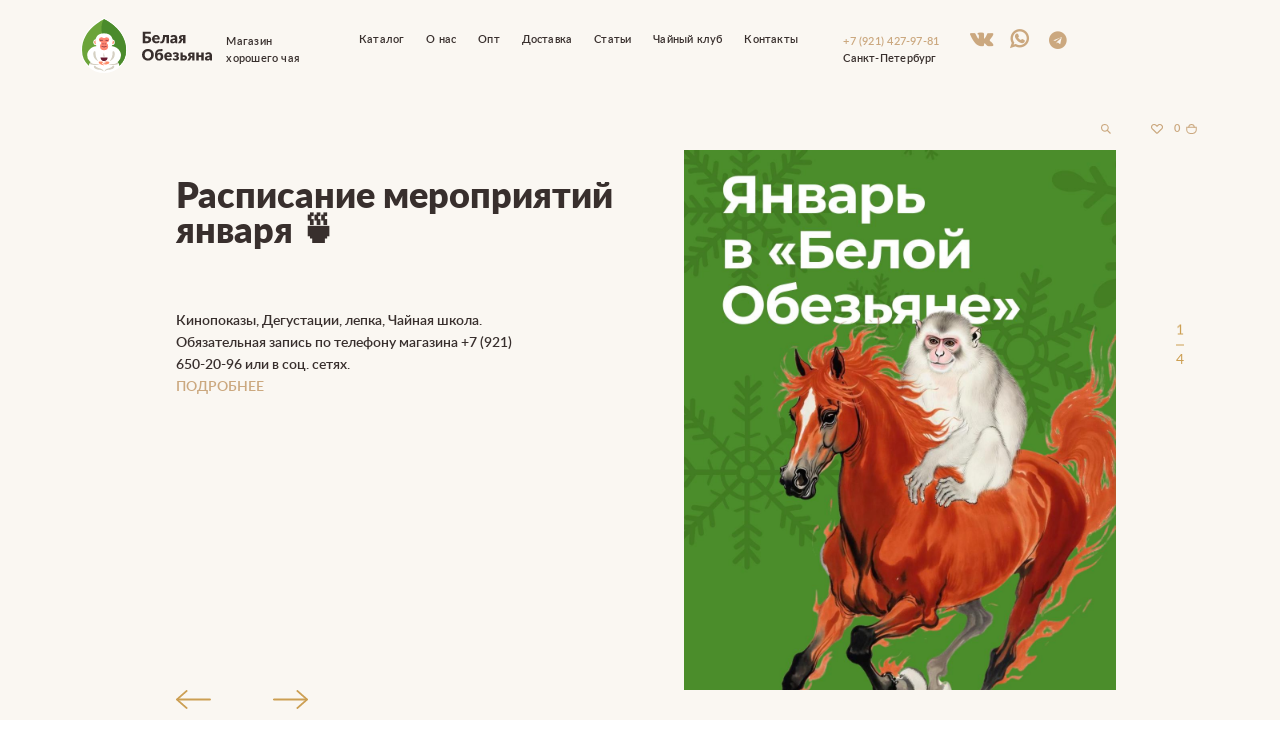

--- FILE ---
content_type: text/html; charset=UTF-8
request_url: https://whitemonkeytea.ru/
body_size: 45358
content:
<!DOCTYPE html>

<html lang="ru-RU" class=" footer-sticky-1">
    <head itemscope itemtype="http://schema.org/WPHeader">
        <meta charset="UTF-8">
        <meta name="viewport" content="width=device-width, initial-scale=1.0, maximum-scale=1.0, user-scalable=no">
        <meta name='yandex-verification' content='60f591b30b73ce2b' />
		<meta name="yandex-verification" content="657b4a2b2026aee4" />
        <meta name="google-site-verification" content="7g_Z6lQIu-UcUHXGQ0owvU35oKPZBPIxy2W3gf1Dzzk" />
        <link rel="profile" href="https://gmpg.org/xfn/11">
		<link rel="pingback" href="https://whitemonkeytea.ru/xmlrpc.php">
        	
		
<!-- [BEGIN] Metadata added via All-Meta-Tags plugin by Space X-Chimp ( https://www.spacexchimp.com ) -->
<meta name='yandex-verification' content='b982751255322f5c' />
<meta property="og:image" content="https://whitemonkeytea.ru/wp-content/uploads/2018/11/Share_01.jpg">
<meta property="og:image:secure_url" content="https://whitemonkeytea.ru/wp-content/uploads/2018/11/Share_01.jpg">
<meta property="og:image:width" content="1200">
<meta property="og:image:height" content="630">
<meta property="og:image:alt" content="WhiteMonkey_share01">
<meta property="og:image" content="https://whitemonkeytea.ru/wp-content/uploads/2018/11/Share_02.jpg">
<meta property="og:image:secure_url" content="https://whitemonkeytea.ru/wp-content/uploads/2018/11/Share_02.jpg">
<meta property="og:image:width" content="600">
<meta property="og:image:height" content="600">
<meta property="og:image:alt" content="WhiteMonkey_share02">
<meta name='keywords' content='магазин чая, чай, санкт-петербург, элитный чай, купить чай в санкт-петербурге, купить чай, продажа чая, купить чай спб, чай спб' />
<!-- [END] Metadata added via All-Meta-Tags plugin by Space X-Chimp ( https://www.spacexchimp.com ) -->

<meta name='robots' content='index, follow, max-image-preview:large, max-snippet:-1, max-video-preview:-1' />
<script>window._wca = window._wca || [];</script>

	<!-- This site is optimized with the Yoast SEO plugin v18.0 - https://yoast.com/wordpress/plugins/seo/ -->
	<title>Магазин хорошего чая «Белая Обезьяна», купить чай в Санкт-Петербурге</title>
	<meta name="description" content="Более 150 видов натурального чая в интернет-магазине «Белая Обезьяна». Зеленые, пуэры, улуны, красные, белые, желтые сорта. ✅ Доступные цены ✅ Высокое качество ✅ Доставка в Санкт-Петербурге и по всей России ✅ Звоните ☎ 8 (921) 427-97-81." />
	<link rel="canonical" href="https://whitemonkeytea.ru/" />
	<meta property="og:locale" content="ru_RU" />
	<meta property="og:type" content="website" />
	<meta property="og:title" content="Магазин хорошего чая «Белая Обезьяна», купить чай в Санкт-Петербурге" />
	<meta property="og:description" content="Более 150 видов натурального чая в интернет-магазине «Белая Обезьяна». Зеленые, пуэры, улуны, красные, белые, желтые сорта. ✅ Доступные цены ✅ Высокое качество ✅ Доставка в Санкт-Петербурге и по всей России ✅ Звоните ☎ 8 (921) 427-97-81." />
	<meta property="og:url" content="https://whitemonkeytea.ru/" />
	<meta property="og:site_name" content="Магазин хорошего чая &quot;Белая Обезьяна&quot;" />
	<meta property="article:modified_time" content="2026-01-08T15:52:26+00:00" />
	<meta property="og:image" content="https://whitemonkeytea.ru/wp-content/uploads/2019/02/leaf_-2.png" />
	<script type="application/ld+json" class="yoast-schema-graph">{"@context":"https://schema.org","@graph":[{"@type":"Organization","@id":"https://whitemonkeytea.ru/#organization","name":"Магазин чая \"Белая Обезьяна\"","url":"https://whitemonkeytea.ru/","sameAs":["https://instagram.com/white_monkey_tea"],"logo":{"@type":"ImageObject","@id":"https://whitemonkeytea.ru/#logo","inLanguage":"ru-RU","url":"https://whitemonkeytea.ru/wp-content/uploads/2018/11/Lodo_desktop.svg","contentUrl":"https://whitemonkeytea.ru/wp-content/uploads/2018/11/Lodo_desktop.svg","caption":"Магазин чая \"Белая Обезьяна\""},"image":{"@id":"https://whitemonkeytea.ru/#logo"}},{"@type":"WebSite","@id":"https://whitemonkeytea.ru/#website","url":"https://whitemonkeytea.ru/","name":"Магазин хорошего чая &quot;Белая Обезьяна&quot;","description":"Чай премиум качества со всего мира","publisher":{"@id":"https://whitemonkeytea.ru/#organization"},"potentialAction":[{"@type":"SearchAction","target":{"@type":"EntryPoint","urlTemplate":"https://whitemonkeytea.ru/?s={search_term_string}"},"query-input":"required name=search_term_string"}],"inLanguage":"ru-RU"},{"@type":"ImageObject","@id":"https://whitemonkeytea.ru/#primaryimage","inLanguage":"ru-RU","url":"https://whitemonkeytea.ru/wp-content/uploads/2019/02/leaf_-2.png","contentUrl":"https://whitemonkeytea.ru/wp-content/uploads/2019/02/leaf_-2.png","width":802,"height":688,"caption":"leaf_@2 Купить настоящий элитный чай на развес"},{"@type":"WebPage","@id":"https://whitemonkeytea.ru/#webpage","url":"https://whitemonkeytea.ru/","name":"Магазин хорошего чая «Белая Обезьяна», купить чай в Санкт-Петербурге","isPartOf":{"@id":"https://whitemonkeytea.ru/#website"},"about":{"@id":"https://whitemonkeytea.ru/#organization"},"primaryImageOfPage":{"@id":"https://whitemonkeytea.ru/#primaryimage"},"datePublished":"2018-09-12T13:30:12+00:00","dateModified":"2026-01-08T15:52:26+00:00","description":"Более 150 видов натурального чая в интернет-магазине «Белая Обезьяна». Зеленые, пуэры, улуны, красные, белые, желтые сорта. ✅ Доступные цены ✅ Высокое качество ✅ Доставка в Санкт-Петербурге и по всей России ✅ Звоните ☎ 8 (921) 427-97-81.","breadcrumb":{"@id":"https://whitemonkeytea.ru/#breadcrumb"},"inLanguage":"ru-RU","potentialAction":[{"@type":"ReadAction","target":["https://whitemonkeytea.ru/"]}]},{"@type":"BreadcrumbList","@id":"https://whitemonkeytea.ru/#breadcrumb","itemListElement":[{"@type":"ListItem","position":1,"name":"Главная страница"}]}]}</script>
	<!-- / Yoast SEO plugin. -->


<link rel='dns-prefetch' href='//stats.wp.com' />
<link rel='dns-prefetch' href='//cdnjs.cloudflare.com' />
<link rel='dns-prefetch' href='//cdn.jsdelivr.net' />
<link rel="alternate" type="application/rss+xml" title="Магазин хорошего чая &quot;Белая Обезьяна&quot; &raquo; Лента" href="https://whitemonkeytea.ru/feed/" />
<link rel="alternate" type="application/rss+xml" title="Магазин хорошего чая &quot;Белая Обезьяна&quot; &raquo; Лента комментариев" href="https://whitemonkeytea.ru/comments/feed/" />
<link rel="alternate" type="application/rss+xml" title="Магазин хорошего чая &quot;Белая Обезьяна&quot; &raquo; Лента комментариев к &laquo;Магазин хорошего чая &#8220;Белая обезьяна&#8221;&raquo;" href="https://whitemonkeytea.ru/glavnaja/feed/" />
<link rel='stylesheet' id='sb_instagram_styles-css' href='https://whitemonkeytea.ru/wp-content/plugins/instagram-feed/css/sbi-styles.min.css?ver=2.9.10' type='text/css' media='all' />
<link rel='stylesheet' id='wp-block-library-css' href='https://whitemonkeytea.ru/wp-includes/css/dist/block-library/style.min.css?ver=6.4.7' type='text/css' media='all' />
<link rel='stylesheet' id='mediaelement-css' href='https://whitemonkeytea.ru/wp-includes/js/mediaelement/mediaelementplayer-legacy.min.css?ver=4.2.17' type='text/css' media='all' />
<link rel='stylesheet' id='wp-mediaelement-css' href='https://whitemonkeytea.ru/wp-includes/js/mediaelement/wp-mediaelement.min.css?ver=6.4.7' type='text/css' media='all' />
<style id='jetpack-sharing-buttons-style-inline-css' type='text/css'>
.jetpack-sharing-buttons__services-list{display:flex;flex-direction:row;flex-wrap:wrap;gap:0;list-style-type:none;margin:5px;padding:0}.jetpack-sharing-buttons__services-list.has-small-icon-size{font-size:12px}.jetpack-sharing-buttons__services-list.has-normal-icon-size{font-size:16px}.jetpack-sharing-buttons__services-list.has-large-icon-size{font-size:24px}.jetpack-sharing-buttons__services-list.has-huge-icon-size{font-size:36px}@media print{.jetpack-sharing-buttons__services-list{display:none!important}}.editor-styles-wrapper .wp-block-jetpack-sharing-buttons{gap:0;padding-inline-start:0}ul.jetpack-sharing-buttons__services-list.has-background{padding:1.25em 2.375em}
</style>
<link rel='stylesheet' id='wc-blocks-vendors-style-css' href='https://whitemonkeytea.ru/wp-content/plugins/woocommerce/packages/woocommerce-blocks/build/wc-blocks-vendors-style.css?ver=6.5.2' type='text/css' media='all' />
<link rel='stylesheet' id='wc-blocks-style-css' href='https://whitemonkeytea.ru/wp-content/plugins/woocommerce/packages/woocommerce-blocks/build/wc-blocks-style.css?ver=6.5.2' type='text/css' media='all' />
<style id='classic-theme-styles-inline-css' type='text/css'>
/*! This file is auto-generated */
.wp-block-button__link{color:#fff;background-color:#32373c;border-radius:9999px;box-shadow:none;text-decoration:none;padding:calc(.667em + 2px) calc(1.333em + 2px);font-size:1.125em}.wp-block-file__button{background:#32373c;color:#fff;text-decoration:none}
</style>
<style id='global-styles-inline-css' type='text/css'>
body{--wp--preset--color--black: #000000;--wp--preset--color--cyan-bluish-gray: #abb8c3;--wp--preset--color--white: #ffffff;--wp--preset--color--pale-pink: #f78da7;--wp--preset--color--vivid-red: #cf2e2e;--wp--preset--color--luminous-vivid-orange: #ff6900;--wp--preset--color--luminous-vivid-amber: #fcb900;--wp--preset--color--light-green-cyan: #7bdcb5;--wp--preset--color--vivid-green-cyan: #00d084;--wp--preset--color--pale-cyan-blue: #8ed1fc;--wp--preset--color--vivid-cyan-blue: #0693e3;--wp--preset--color--vivid-purple: #9b51e0;--wp--preset--gradient--vivid-cyan-blue-to-vivid-purple: linear-gradient(135deg,rgba(6,147,227,1) 0%,rgb(155,81,224) 100%);--wp--preset--gradient--light-green-cyan-to-vivid-green-cyan: linear-gradient(135deg,rgb(122,220,180) 0%,rgb(0,208,130) 100%);--wp--preset--gradient--luminous-vivid-amber-to-luminous-vivid-orange: linear-gradient(135deg,rgba(252,185,0,1) 0%,rgba(255,105,0,1) 100%);--wp--preset--gradient--luminous-vivid-orange-to-vivid-red: linear-gradient(135deg,rgba(255,105,0,1) 0%,rgb(207,46,46) 100%);--wp--preset--gradient--very-light-gray-to-cyan-bluish-gray: linear-gradient(135deg,rgb(238,238,238) 0%,rgb(169,184,195) 100%);--wp--preset--gradient--cool-to-warm-spectrum: linear-gradient(135deg,rgb(74,234,220) 0%,rgb(151,120,209) 20%,rgb(207,42,186) 40%,rgb(238,44,130) 60%,rgb(251,105,98) 80%,rgb(254,248,76) 100%);--wp--preset--gradient--blush-light-purple: linear-gradient(135deg,rgb(255,206,236) 0%,rgb(152,150,240) 100%);--wp--preset--gradient--blush-bordeaux: linear-gradient(135deg,rgb(254,205,165) 0%,rgb(254,45,45) 50%,rgb(107,0,62) 100%);--wp--preset--gradient--luminous-dusk: linear-gradient(135deg,rgb(255,203,112) 0%,rgb(199,81,192) 50%,rgb(65,88,208) 100%);--wp--preset--gradient--pale-ocean: linear-gradient(135deg,rgb(255,245,203) 0%,rgb(182,227,212) 50%,rgb(51,167,181) 100%);--wp--preset--gradient--electric-grass: linear-gradient(135deg,rgb(202,248,128) 0%,rgb(113,206,126) 100%);--wp--preset--gradient--midnight: linear-gradient(135deg,rgb(2,3,129) 0%,rgb(40,116,252) 100%);--wp--preset--font-size--small: 13px;--wp--preset--font-size--medium: 20px;--wp--preset--font-size--large: 36px;--wp--preset--font-size--x-large: 42px;--wp--preset--spacing--20: 0.44rem;--wp--preset--spacing--30: 0.67rem;--wp--preset--spacing--40: 1rem;--wp--preset--spacing--50: 1.5rem;--wp--preset--spacing--60: 2.25rem;--wp--preset--spacing--70: 3.38rem;--wp--preset--spacing--80: 5.06rem;--wp--preset--shadow--natural: 6px 6px 9px rgba(0, 0, 0, 0.2);--wp--preset--shadow--deep: 12px 12px 50px rgba(0, 0, 0, 0.4);--wp--preset--shadow--sharp: 6px 6px 0px rgba(0, 0, 0, 0.2);--wp--preset--shadow--outlined: 6px 6px 0px -3px rgba(255, 255, 255, 1), 6px 6px rgba(0, 0, 0, 1);--wp--preset--shadow--crisp: 6px 6px 0px rgba(0, 0, 0, 1);}:where(.is-layout-flex){gap: 0.5em;}:where(.is-layout-grid){gap: 0.5em;}body .is-layout-flow > .alignleft{float: left;margin-inline-start: 0;margin-inline-end: 2em;}body .is-layout-flow > .alignright{float: right;margin-inline-start: 2em;margin-inline-end: 0;}body .is-layout-flow > .aligncenter{margin-left: auto !important;margin-right: auto !important;}body .is-layout-constrained > .alignleft{float: left;margin-inline-start: 0;margin-inline-end: 2em;}body .is-layout-constrained > .alignright{float: right;margin-inline-start: 2em;margin-inline-end: 0;}body .is-layout-constrained > .aligncenter{margin-left: auto !important;margin-right: auto !important;}body .is-layout-constrained > :where(:not(.alignleft):not(.alignright):not(.alignfull)){max-width: var(--wp--style--global--content-size);margin-left: auto !important;margin-right: auto !important;}body .is-layout-constrained > .alignwide{max-width: var(--wp--style--global--wide-size);}body .is-layout-flex{display: flex;}body .is-layout-flex{flex-wrap: wrap;align-items: center;}body .is-layout-flex > *{margin: 0;}body .is-layout-grid{display: grid;}body .is-layout-grid > *{margin: 0;}:where(.wp-block-columns.is-layout-flex){gap: 2em;}:where(.wp-block-columns.is-layout-grid){gap: 2em;}:where(.wp-block-post-template.is-layout-flex){gap: 1.25em;}:where(.wp-block-post-template.is-layout-grid){gap: 1.25em;}.has-black-color{color: var(--wp--preset--color--black) !important;}.has-cyan-bluish-gray-color{color: var(--wp--preset--color--cyan-bluish-gray) !important;}.has-white-color{color: var(--wp--preset--color--white) !important;}.has-pale-pink-color{color: var(--wp--preset--color--pale-pink) !important;}.has-vivid-red-color{color: var(--wp--preset--color--vivid-red) !important;}.has-luminous-vivid-orange-color{color: var(--wp--preset--color--luminous-vivid-orange) !important;}.has-luminous-vivid-amber-color{color: var(--wp--preset--color--luminous-vivid-amber) !important;}.has-light-green-cyan-color{color: var(--wp--preset--color--light-green-cyan) !important;}.has-vivid-green-cyan-color{color: var(--wp--preset--color--vivid-green-cyan) !important;}.has-pale-cyan-blue-color{color: var(--wp--preset--color--pale-cyan-blue) !important;}.has-vivid-cyan-blue-color{color: var(--wp--preset--color--vivid-cyan-blue) !important;}.has-vivid-purple-color{color: var(--wp--preset--color--vivid-purple) !important;}.has-black-background-color{background-color: var(--wp--preset--color--black) !important;}.has-cyan-bluish-gray-background-color{background-color: var(--wp--preset--color--cyan-bluish-gray) !important;}.has-white-background-color{background-color: var(--wp--preset--color--white) !important;}.has-pale-pink-background-color{background-color: var(--wp--preset--color--pale-pink) !important;}.has-vivid-red-background-color{background-color: var(--wp--preset--color--vivid-red) !important;}.has-luminous-vivid-orange-background-color{background-color: var(--wp--preset--color--luminous-vivid-orange) !important;}.has-luminous-vivid-amber-background-color{background-color: var(--wp--preset--color--luminous-vivid-amber) !important;}.has-light-green-cyan-background-color{background-color: var(--wp--preset--color--light-green-cyan) !important;}.has-vivid-green-cyan-background-color{background-color: var(--wp--preset--color--vivid-green-cyan) !important;}.has-pale-cyan-blue-background-color{background-color: var(--wp--preset--color--pale-cyan-blue) !important;}.has-vivid-cyan-blue-background-color{background-color: var(--wp--preset--color--vivid-cyan-blue) !important;}.has-vivid-purple-background-color{background-color: var(--wp--preset--color--vivid-purple) !important;}.has-black-border-color{border-color: var(--wp--preset--color--black) !important;}.has-cyan-bluish-gray-border-color{border-color: var(--wp--preset--color--cyan-bluish-gray) !important;}.has-white-border-color{border-color: var(--wp--preset--color--white) !important;}.has-pale-pink-border-color{border-color: var(--wp--preset--color--pale-pink) !important;}.has-vivid-red-border-color{border-color: var(--wp--preset--color--vivid-red) !important;}.has-luminous-vivid-orange-border-color{border-color: var(--wp--preset--color--luminous-vivid-orange) !important;}.has-luminous-vivid-amber-border-color{border-color: var(--wp--preset--color--luminous-vivid-amber) !important;}.has-light-green-cyan-border-color{border-color: var(--wp--preset--color--light-green-cyan) !important;}.has-vivid-green-cyan-border-color{border-color: var(--wp--preset--color--vivid-green-cyan) !important;}.has-pale-cyan-blue-border-color{border-color: var(--wp--preset--color--pale-cyan-blue) !important;}.has-vivid-cyan-blue-border-color{border-color: var(--wp--preset--color--vivid-cyan-blue) !important;}.has-vivid-purple-border-color{border-color: var(--wp--preset--color--vivid-purple) !important;}.has-vivid-cyan-blue-to-vivid-purple-gradient-background{background: var(--wp--preset--gradient--vivid-cyan-blue-to-vivid-purple) !important;}.has-light-green-cyan-to-vivid-green-cyan-gradient-background{background: var(--wp--preset--gradient--light-green-cyan-to-vivid-green-cyan) !important;}.has-luminous-vivid-amber-to-luminous-vivid-orange-gradient-background{background: var(--wp--preset--gradient--luminous-vivid-amber-to-luminous-vivid-orange) !important;}.has-luminous-vivid-orange-to-vivid-red-gradient-background{background: var(--wp--preset--gradient--luminous-vivid-orange-to-vivid-red) !important;}.has-very-light-gray-to-cyan-bluish-gray-gradient-background{background: var(--wp--preset--gradient--very-light-gray-to-cyan-bluish-gray) !important;}.has-cool-to-warm-spectrum-gradient-background{background: var(--wp--preset--gradient--cool-to-warm-spectrum) !important;}.has-blush-light-purple-gradient-background{background: var(--wp--preset--gradient--blush-light-purple) !important;}.has-blush-bordeaux-gradient-background{background: var(--wp--preset--gradient--blush-bordeaux) !important;}.has-luminous-dusk-gradient-background{background: var(--wp--preset--gradient--luminous-dusk) !important;}.has-pale-ocean-gradient-background{background: var(--wp--preset--gradient--pale-ocean) !important;}.has-electric-grass-gradient-background{background: var(--wp--preset--gradient--electric-grass) !important;}.has-midnight-gradient-background{background: var(--wp--preset--gradient--midnight) !important;}.has-small-font-size{font-size: var(--wp--preset--font-size--small) !important;}.has-medium-font-size{font-size: var(--wp--preset--font-size--medium) !important;}.has-large-font-size{font-size: var(--wp--preset--font-size--large) !important;}.has-x-large-font-size{font-size: var(--wp--preset--font-size--x-large) !important;}
.wp-block-navigation a:where(:not(.wp-element-button)){color: inherit;}
:where(.wp-block-post-template.is-layout-flex){gap: 1.25em;}:where(.wp-block-post-template.is-layout-grid){gap: 1.25em;}
:where(.wp-block-columns.is-layout-flex){gap: 2em;}:where(.wp-block-columns.is-layout-grid){gap: 2em;}
.wp-block-pullquote{font-size: 1.5em;line-height: 1.6;}
</style>
<link rel='stylesheet' id='acoplw-style-css' href='https://whitemonkeytea.ru/wp-content/plugins/aco-product-labels-for-woocommerce/includes/../assets/css/frontend.css?ver=1.5.13' type='text/css' media='all' />
<link rel='stylesheet' id='cdek-css-leaflet-css' href='https://whitemonkeytea.ru/wp-content/plugins/cdek/assets/css/leaflet.css?ver=6.4.7' type='text/css' media='all' />
<link rel='stylesheet' id='cdek-css-css' href='https://whitemonkeytea.ru/wp-content/plugins/cdek/assets/css/cdek-map.css?ver=6.4.7' type='text/css' media='all' />
<link rel='stylesheet' id='cdek-admin-leaflet-cluster-default-css' href='https://whitemonkeytea.ru/wp-content/plugins/cdek/assets/css/MarkerCluster.Default.min.css?ver=6.4.7' type='text/css' media='all' />
<link rel='stylesheet' id='cdek-admin-leaflet-cluster-css' href='https://whitemonkeytea.ru/wp-content/plugins/cdek/assets/css/MarkerCluster.min.css?ver=6.4.7' type='text/css' media='all' />
<link rel='stylesheet' id='woo_discount_rules_front_end-css' href='https://whitemonkeytea.ru/wp-content/plugins/woo-discount-rules/v1/assets/css/woo_discount_rules.css?ver=2.3.12' type='text/css' media='all' />
<style id='woocommerce-inline-inline-css' type='text/css'>
.woocommerce form .form-row .required { visibility: visible; }
</style>
<link rel='stylesheet' id='searchwp-live-search-css' href='https://whitemonkeytea.ru/wp-content/plugins/searchwp-live-ajax-search/assets/styles/style.css?ver=1.6.1' type='text/css' media='all' />
<link rel='stylesheet' id='elementor-icons-css' href='https://whitemonkeytea.ru/wp-content/plugins/elementor/assets/lib/eicons/css/elementor-icons.min.css?ver=5.14.0' type='text/css' media='all' />
<link rel='stylesheet' id='elementor-frontend-legacy-css' href='https://whitemonkeytea.ru/wp-content/uploads/elementor/css/custom-frontend-legacy.min.css?ver=3.5.5' type='text/css' media='all' />
<link rel='stylesheet' id='elementor-frontend-css' href='https://whitemonkeytea.ru/wp-content/uploads/elementor/css/custom-frontend.min.css?ver=1691311301' type='text/css' media='all' />
<link rel='stylesheet' id='elementor-post-6978-css' href='https://whitemonkeytea.ru/wp-content/uploads/elementor/css/post-6978.css?ver=1691311301' type='text/css' media='all' />
<link rel='stylesheet' id='elementor-pro-css' href='https://whitemonkeytea.ru/wp-content/uploads/elementor/css/custom-pro-frontend.min.css?ver=1691311301' type='text/css' media='all' />
<link rel='stylesheet' id='font-awesome-css' href='https://whitemonkeytea.ru/wp-content/plugins/types/vendor/toolset/toolset-common/res/lib/font-awesome/css/font-awesome.min.css?ver=4.7.0' type='text/css' media='screen' />
<link rel='stylesheet' id='elementor-global-css' href='https://whitemonkeytea.ru/wp-content/uploads/elementor/css/global.css?ver=1691311302' type='text/css' media='all' />
<link rel='stylesheet' id='elementor-post-2-css' href='https://whitemonkeytea.ru/wp-content/uploads/elementor/css/post-2.css?ver=1730461083' type='text/css' media='all' />
<link rel='stylesheet' id='normalize-css' href='https://whitemonkeytea.ru/wp-content/themes/savoy/assets/css/third-party/normalize.css?ver=3.0.2' type='text/css' media='all' />
<link rel='stylesheet' id='magnific-popup-css' href='https://whitemonkeytea.ru/wp-content/themes/savoy/assets/css/third-party/magnific-popup.css?ver=0.9.7' type='text/css' media='all' />
<link rel='stylesheet' id='nm-grid-css' href='https://whitemonkeytea.ru/wp-content/themes/savoy/assets/css/grid.css?ver=2.0.7' type='text/css' media='all' />
<link rel='stylesheet' id='selectod-css' href='https://whitemonkeytea.ru/wp-content/themes/savoy/assets/css/third-party/selectod.css?ver=3.8.1' type='text/css' media='all' />
<link rel='stylesheet' id='nm-shop-css' href='https://whitemonkeytea.ru/wp-content/themes/savoy/assets/css/shop.css?ver=2.0.7' type='text/css' media='all' />
<link rel='stylesheet' id='nm-icons-css' href='https://whitemonkeytea.ru/wp-content/themes/savoy/assets/css/font-icons/theme-icons/theme-icons.css?ver=2.0.7' type='text/css' media='all' />
<link rel='stylesheet' id='nm-core-css' href='https://whitemonkeytea.ru/wp-content/themes/savoy/style.css?ver=2.0.7' type='text/css' media='all' />
<link rel='stylesheet' id='nm-elements-css' href='https://whitemonkeytea.ru/wp-content/themes/savoy/assets/css/elements.css?ver=2.0.7' type='text/css' media='all' />
<link rel='stylesheet' id='nm-child-theme-css' href='https://whitemonkeytea.ru/wp-content/themes/savoy-child/style.css?ver=6.4.7' type='text/css' media='all' />
<link rel='stylesheet' id='slick-style-css' href='//cdn.jsdelivr.net/npm/slick-carousel@1.8.1/slick/slick.css?ver=6.4.7' type='text/css' media='all' />
<link rel='stylesheet' id='slick-theme-css' href='//cdn.jsdelivr.net/npm/slick-carousel@1.8.1/slick/slick-theme.css?ver=6.4.7' type='text/css' media='all' />
<link rel='stylesheet' id='google-fonts-1-css' href='https://fonts.googleapis.com/css?family=Roboto%3A100%2C100italic%2C200%2C200italic%2C300%2C300italic%2C400%2C400italic%2C500%2C500italic%2C600%2C600italic%2C700%2C700italic%2C800%2C800italic%2C900%2C900italic&#038;display=auto&#038;subset=cyrillic&#038;ver=6.4.7' type='text/css' media='all' />
<script type="text/javascript" src="https://whitemonkeytea.ru/wp-includes/js/jquery/jquery.min.js?ver=3.7.1" id="jquery-core-js"></script>
<script type="text/javascript" src="https://whitemonkeytea.ru/wp-includes/js/jquery/jquery-migrate.min.js?ver=3.4.1" id="jquery-migrate-js"></script>
<script type="text/javascript" id="acoplw-script-js-extra">
/* <![CDATA[ */
var acoplw_frontend_object = {"classname":"","enablejquery":"0"};
/* ]]> */
</script>
<script type="text/javascript" src="https://whitemonkeytea.ru/wp-content/plugins/aco-product-labels-for-woocommerce/includes/../assets/js/frontend.js?ver=1.5.13" id="acoplw-script-js"></script>
<script type="text/javascript" src="https://whitemonkeytea.ru/wp-content/plugins/cdek/assets/js/lib/leaflet-src.min.js?ver=6.4.7" id="cdek-css-leaflet-min-js"></script>
<script type="text/javascript" src="https://whitemonkeytea.ru/wp-content/plugins/cdek/assets/js/lib/leaflet.markercluster-src.min.js?ver=6.4.7" id="cdek-admin-leaflet-cluster-js"></script>
<script type="text/javascript" src="https://stats.wp.com/s-202603.js" id="woocommerce-analytics-js" defer="defer" data-wp-strategy="defer"></script>
<link rel="https://api.w.org/" href="https://whitemonkeytea.ru/wp-json/" /><link rel="alternate" type="application/json" href="https://whitemonkeytea.ru/wp-json/wp/v2/pages/2" /><link rel="EditURI" type="application/rsd+xml" title="RSD" href="https://whitemonkeytea.ru/xmlrpc.php?rsd" />
<meta name="generator" content="WordPress 6.4.7" />
<meta name="generator" content="WooCommerce 6.1.2" />
<link rel='shortlink' href='https://whitemonkeytea.ru/' />
<link rel="alternate" type="application/json+oembed" href="https://whitemonkeytea.ru/wp-json/oembed/1.0/embed?url=https%3A%2F%2Fwhitemonkeytea.ru%2F" />
<link rel="alternate" type="text/xml+oembed" href="https://whitemonkeytea.ru/wp-json/oembed/1.0/embed?url=https%3A%2F%2Fwhitemonkeytea.ru%2F&#038;format=xml" />
<script type="text/javascript">window.wp_data = {"ajax_url":"https:\/\/whitemonkeytea.ru\/wp-admin\/admin-ajax.php"};</script>	<style type="text/css">
		/* @font-face { font-family: "Rubl Sign"; src: url(https://whitemonkeytea.ru/wp-content/plugins/saphali-woocommerce-lite/ruble.eot); } */
		
		@font-face { font-family: "rub-arial-regular"; src: url("https://whitemonkeytea.ru/wp-content/plugins/saphali-woocommerce-lite/ruble-simb.woff"), url("https://whitemonkeytea.ru/wp-content/plugins/saphali-woocommerce-lite/ruble-simb.ttf");
		}
		span.rur {
			font-family: rub-arial-regular;
			text-transform: uppercase;
		}
		span.rur span { display: none; }

		/* span.rur { font-family: "Rubl Sign"; text-transform: uppercase;}
		span.rur:before {top: 0.06em;left: 0.55em;content: '\2013'; position: relative;} */
	</style>
		

<!-- Saphali Lite Version -->
<meta name="generator" content="Saphali Lite 1.8.13" />

	<style>img#wpstats{display:none}</style>
		<!-- Instagram Feed CSS -->
<style type="text/css">
#instagram-feed .elementor-shortcode {
  --gap: 36px;
  --border-radius: 5px;
  --number-of-rows: 4;
  --number-of-columns: 2;
  --number-of-items: 5;
  --item-width: calc(calc(100% - var(--gap) * calc(var(--number-of-rows) - 1)) / var(--number-of-rows));
  position: relative;
  width: 100%;
  padding-bottom: calc(calc(var(--item-width) * var(--number-of-columns)) + var(--gap) * calc(var(--number-of-columns) - 1)) !important;
}

#instagram-feed .sbi {
  position: absolute;
  width: 100%;
  height: 100%;
  max-width: 100% !important;
}

#instagram-feed #sbi_images {
  display: flex;
  flex-direction: column;
  flex-wrap: wrap;
  height: 100%;
}

#instagram-feed #sb_instagram #sbi_images .sbi_item {
  border-radius: var(--border-radius);
  margin-left: var(--gap) !important;
  margin-bottom: var(--gap) !important;
  width: var(--item-width) !important;
  height: calc(calc(100% / var(--number-of-columns)) - var(--gap) / var(--number-of-columns)) !important;
}

#instagram-feed #sb_instagram #sbi_images .sbi_item:first-child {
  margin-left: 0 !important;
  margin-bottom: 0 !important;
  width: calc(var(--item-width) * 2 + var(--gap)) !important;
  height: 100% !important;
}

#instagram-feed #sb_instagram #sbi_images .sbi_item:nth-child(3) {
  margin-bottom: 0 !important;
}

#instagram-feed #sb_instagram #sbi_images .sbi_item:nth-child(5) {
  margin-bottom: 0 !important;
}

#sb_instagram .sbi_photo_wrap {
  height: 100%;
}

#sb_instagram .sbi_photo {
  height: 100% !important;
}

@media screen and (max-width: 768px) {
  .elementor-shortcode {
    --gap: 7.5vw;
    --border-radius: 5px;
    --number-of-rows: 1;
    --number-of-columns: 5;
    --number-of-items: 5;
    --item-width: 100%;
    --item-height: calc(calc(100% - var(--gap) * calc(var(--number-of-columns) - 1)) / var(--number-of-columns));
    position: relative;
    width: 100%;
    padding-bottom: calc(var(--item-height) * var(--number-of-columns) + calc(var(--number-of-columns - 1) * var(--gap))) !important;
  }
  #sb_instagram #sbi_images .sbi_item {
    border-radius: var(--border-radius);
    margin-left: 0 !important;
    margin-bottom: var(--gap) !important;
    width: var(--item-width) !important;
    height: var(--item-height) !important;
  }
  
  #sb_instagram #sbi_images .sbi_item:first-child {
    margin-left: 0 !important;
    margin-bottom: var(--gap) !important;
    width: var(--item-width) !important;
    height: var(--item-height) !important;
  }

  #sb_instagram #sbi_images .sbi_item:nth-child(3) {
    margin-bottom: var(--gap) !important;
  }
  
  #sb_instagram #sbi_images .sbi_item:nth-child(5) {
    margin-bottom: 0 !important;
  }
}
</style>
<!-- Этот код добавляется WP Analytify (4.1.6)https://analytify.io/downloads/analytify-wordpress-plugin/ !-->			<script>
			(function(i,s,o,g,r,a,m){i['GoogleAnalyticsObject']=r;i[r]=i[r]||function(){
				(i[r].q=i[r].q||[]).push(arguments)},i[r].l=1*new Date();a=s.createElement(o),
				m=s.getElementsByTagName(o)[0];a.async=1;a.src=g;m.parentNode.insertBefore(a,m)
			})

			(window,document,'script','//www.google-analytics.com/analytics.js','ga');
				ga('create', 'UA-180583222-1', 'auto');ga('send', 'pageview');			</script>

			<!-- Этот код добавляется WP Analytify (4.1.6)!-->	<noscript><style>.woocommerce-product-gallery{ opacity: 1 !important; }</style></noscript>
	<style type="text/css">.recentcomments a{display:inline !important;padding:0 !important;margin:0 !important;}</style><link rel="icon" type="image/png" href="/favicon-96x96.png" sizes="96x96" />
<link rel="icon" type="image/svg+xml" href="/favicon.svg" />
<link rel="shortcut icon" href="/favicon.ico" />
<link rel="apple-touch-icon" sizes="180x180" href="/apple-touch-icon.png" />
<meta name="apple-mobile-web-app-title" content="Магазин чая «Белая Обезьяна»" />
<link rel="manifest" href="/site.webmanifest" /><!-- start Simple Custom CSS and JS -->
<style type="text/css">
@media (min-width: 1900px) {
    .nm-header a, .nm-footer p, .nm-footer a, .header-mobile-default .nm-menu li a, .nm-shop-name span, .nm-phone span, .woocommerce-widget-layered-nav-list li {
        font-size: calc(18px + (27 - 21) * ((100vw - 1900px) / (3000 - 1900))) !important;
    }
}
</style>
<!-- end Simple Custom CSS and JS -->

<link rel='stylesheet' id='12437.css-css'  href='//whitemonkeytea.ru/wp-content/uploads/custom-css-js/12437.css?v=9654' type="text/css" media='all' />

<link rel='stylesheet' id='11027.css-css'  href='//whitemonkeytea.ru/wp-content/uploads/custom-css-js/11027.css?v=3088' type="text/css" media='all' />

<link rel='stylesheet' id='10744.css-css'  href='//whitemonkeytea.ru/wp-content/uploads/custom-css-js/10744.css?v=3495' type="text/css" media='all' />

<link rel='stylesheet' id='10329.css-css'  href='//whitemonkeytea.ru/wp-content/uploads/custom-css-js/10329.css?v=2156' type="text/css" media='all' />

<link rel='stylesheet' id='10327.css-css'  href='//whitemonkeytea.ru/wp-content/uploads/custom-css-js/10327.css?v=2162' type="text/css" media='all' />

<link rel='stylesheet' id='10319.css-css'  href='//whitemonkeytea.ru/wp-content/uploads/custom-css-js/10319.css?v=8174' type="text/css" media='all' />
<link rel="icon" href="https://whitemonkeytea.ru/wp-content/uploads/2025/08/cropped-web-app-manifest-512x512-1-32x32.png" sizes="32x32" />
<link rel="icon" href="https://whitemonkeytea.ru/wp-content/uploads/2025/08/cropped-web-app-manifest-512x512-1-192x192.png" sizes="192x192" />
<link rel="apple-touch-icon" href="https://whitemonkeytea.ru/wp-content/uploads/2025/08/cropped-web-app-manifest-512x512-1-180x180.png" />
<meta name="msapplication-TileImage" content="https://whitemonkeytea.ru/wp-content/uploads/2025/08/cropped-web-app-manifest-512x512-1-270x270.png" />
<style type="text/css" class="nm-custom-styles">@font-face { font-family: "LatoWM"; font-weight: normal; src: url("/wp-content/uploads/2019/02/lato-regular-webfont.woff2") format("woff2"),url("/wp-content/uploads/2019/02/lato-regular-webfont.woff") format("woff");}@font-face { font-family: "LatoWM"; font-weight: 600; src: url("/wp-content/uploads/2019/02/lato-semibold-webfont.woff2") format("woff2"),url("/wp-content/uploads/2019/02/lato-semibold-webfont.woff") format("woff");}@font-face { font-family: "LatoWM"; font-weight: 900; src: url("/wp-content/uploads/2019/02/lato-black-webfont.woff2") format("woff2"),url("/wp-content/uploads/2019/02/lato-black-webfont.woff") format("woff");}body {font-family: "LatoWM", sans-serif;}.vc_tta.vc_tta-accordion .vc_tta-panel-title > a,.vc_tta.vc_general .vc_tta-tab > a,.nm-team-member-content h2,.nm-post-slider-content h3,.vc_pie_chart .wpb_pie_chart_heading,.wpb_content_element .wpb_tour_tabs_wrapper .wpb_tabs_nav a,.wpb_content_element .wpb_accordion_header a,.woocommerce-order-details .order_details tfoot tr:last-child th,.woocommerce-order-details .order_details tfoot tr:last-child td,#order_review .shop_table tfoot .order-total,#order_review .shop_table tfoot .order-total,.cart-collaterals .shop_table tr.order-total,.shop_table.cart .nm-product-details a,#nm-shop-sidebar-popup #nm-shop-search input,.nm-shop-categories li a,.nm-shop-filter-menu li a,.woocommerce-message,.woocommerce-info,.woocommerce-error,blockquote,.commentlist .comment .comment-text .meta strong,.nm-related-posts-content h3,.nm-blog-no-results h1,.nm-term-description,.nm-blog-categories-list li a,.nm-blog-categories-toggle li a,.nm-blog-heading h1,#nm-mobile-menu .nm-mobile-menu-top .nm-mobile-menu-item-search input{font-size:18px;}@media all and (max-width:768px){.vc_toggle_title h3{font-size:18px;}}@media all and (max-width:400px){#nm-shop-search input{font-size:18px;}}.add_to_cart_inline .add_to_cart_button,.add_to_cart_inline .amount,.nm-product-category-text > a,.nm-testimonial-description,.nm-feature h3,.nm_btn,.vc_toggle_content,.nm-message-box,.wpb_text_column,#nm-wishlist-table ul li.title .woocommerce-loop-product__title,.nm-order-track-top p,.customer_details h3,.woocommerce-order-details .order_details tbody,.woocommerce-MyAccount-content .shop_table tr th,.woocommerce-MyAccount-navigation ul li a,.nm-MyAccount-user-info .nm-username,.nm-MyAccount-dashboard,.nm-myaccount-lost-reset-password h2,.nm-login-form-divider span,.woocommerce-thankyou-order-details li strong,.woocommerce-order-received h3,#order_review .shop_table tbody .product-name,.woocommerce-checkout .nm-coupon-popup-wrap .nm-shop-notice,.nm-checkout-login-coupon .nm-shop-notice,.shop_table.cart .nm-product-quantity-pricing .product-subtotal,.shop_table.cart .product-quantity,.shop_attributes tr th,.shop_attributes tr td,#tab-description,.woocommerce-tabs .tabs li a,.woocommerce-product-details__short-description,.nm-shop-no-products h3,.nm-infload-controls a,#nm-shop-browse-wrap .term-description,.list_nosep .nm-shop-categories .nm-shop-sub-categories li a,.nm-shop-taxonomy-text .term-description,.nm-shop-loop-details h3,.woocommerce-loop-category__title,.nm-page-not-found a,div.wpcf7-response-output,.wpcf7 .wpcf7-form-control,.widget_search button,.widget_product_search #searchsubmit,#wp-calendar caption,.widget .nm-widget-title,.post .entry-content,.comment-form p label,.no-comments,.commentlist .pingback p,.commentlist .trackback p,.commentlist .comment .comment-text .description,.nm-search-results .nm-post-content,.post-password-form > p:first-child,.nm-post-pagination a span,.nm-post-pagination a span.subtitle,.nm-blog-list .nm-post-content,.nm-blog-grid .nm-post-content,.nm-blog-classic .nm-post-content,.nm-blog-pagination a,.nm-blog-categories-list.columns li a,.page-numbers li a,.page-numbers li span,#nm-widget-panel .total,#nm-widget-panel .nm-cart-panel-item-price .amount,#nm-widget-panel .quantity .qty,#nm-widget-panel .nm-cart-panel-quantity-pricing > span.quantity,#nm-widget-panel .product-quantity,.nm-cart-panel-product-title,#nm-widget-panel .product_list_widget .empty,#nm-cart-panel-loader h5,.nm-widget-panel-header,.nm-menu li a,.button,input[type=submit]{font-size:16px;}@media all and (max-width:991px){#nm-shop-sidebar .widget .nm-widget-title,.nm-shop-categories li a{font-size:16px;}}@media all and (max-width:768px){.vc_tta.vc_tta-accordion .vc_tta-panel-title > a,.vc_tta.vc_tta-tabs.vc_tta-tabs-position-left .vc_tta-tab > a,.vc_tta.vc_tta-tabs.vc_tta-tabs-position-top .vc_tta-tab > a,.wpb_content_element .wpb_tour_tabs_wrapper .wpb_tabs_nav a,.wpb_content_element .wpb_accordion_header a,.nm-term-description{font-size:16px;}}@media all and (max-width:550px){.shop_table.cart .nm-product-details a,.nm-shop-notice,.nm-related-posts-content h3{font-size:16px;}}@media all and (max-width:400px){.nm-product-category-text .nm-product-category-heading,.nm-team-member-content h2,#nm-wishlist-empty h1,.cart-empty,.nm-shop-filter-menu li a,.nm-blog-categories-list li a{font-size:16px;}}.vc_progress_bar .vc_single_bar .vc_label,.woocommerce-tabs .tabs li a span,.product .summary .group_table .price del,.product .summary .group_table .price ins,.product .summary .group_table .price del .amount,.product .summary .group_table .price .amount,.group_table .label,.group_table .price,.product .summary .price del .amount,#nm-shop-sidebar-popup-reset-button,#nm-shop-sidebar-popup .nm-shop-sidebar .widget:last-child .nm-widget-title,#nm-shop-sidebar-popup .nm-shop-sidebar .widget .nm-widget-title,.nm-shop-filter-menu li a i,.woocommerce-loop-category__title .count,span.wpcf7-not-valid-tip,.widget_rss ul li .rss-date,.wp-caption-text,.comment-respond h3 #cancel-comment-reply-link,.nm-blog-categories-toggle li .count,.nm-menu li.nm-menu-offscreen .nm-menu-cart-count,.nm-menu-cart .count,.nm-menu ul.sub-menu li a,body{font-size:14px;}@media all and (max-width:768px){.wpcf7 .wpcf7-form-control{font-size:14px;}}@media all and (max-width:400px){.nm-blog-grid .nm-post-content,.header-mobile-default .nm-menu li a{font-size:14px;}}#nm-wishlist-table .nm-variations-list,.widget_price_filter .price_slider_amount .button,.widget_price_filter .price_slider_amount,.nm-MyAccount-user-info .nm-logout-button.border,#order_review .place-order noscript,#payment .payment_methods li .payment_box,#order_review .shop_table tfoot .woocommerce-remove-coupon,.cart-collaterals .shop_table tr.cart-discount td a,#nm-shop-sidebar-popup #nm-shop-search-notice,.wc-item-meta,.variation,.woocommerce-password-hint,.woocommerce-password-strength,.nm-validation-inline-notices .form-row.woocommerce-invalid-required-field:after{font-size:12px;}body{font-weight:normal;}h1, .h1-size {font-weight:normal;}h2, .h2-size{font-weight:normal;}h3, .h3-size{font-weight:normal;}h4, .h4-size,h5, .h5-size,h6, .h6-size{font-weight:normal;}.widget ul li a,body{color:#382f2d;}h1, h2, h3, h4, h5, h6{color:#382f2d;}a,a.dark:hover,a.gray:hover,a.invert-color:hover,.nm-highlight-text,.nm-highlight-text h1,.nm-highlight-text h2,.nm-highlight-text h3,.nm-highlight-text h4,.nm-highlight-text h5,.nm-highlight-text h6,.nm-highlight-text p,.nm-menu-cart a .count,.nm-menu li.nm-menu-offscreen .nm-menu-cart-count,#nm-mobile-menu .nm-mobile-menu-cart a .count,.page-numbers li span.current,.nm-blog .sticky .nm-post-thumbnail:before,.nm-blog .category-sticky .nm-post-thumbnail:before,.nm-blog-categories ul li.current-cat a,.commentlist .comment .comment-text .meta time,.widget ul li.active,.widget ul li a:hover,.widget ul li a:focus,.widget ul li a.active,#wp-calendar tbody td a,.nm-banner-text .nm-banner-link:hover,.nm-banner.text-color-light .nm-banner-text .nm-banner-link:hover,.nm-portfolio-categories li.current a,.add_to_cart_inline ins,.woocommerce-breadcrumb a:hover,.products .price ins,.products .price ins .amount,.no-touch .nm-shop-loop-actions > a:hover,.nm-shop-menu ul li a:hover,.nm-shop-menu ul li.current-cat a,.nm-shop-menu ul li.active a,.nm-shop-heading span,.nm-single-product-menu a:hover,.woocommerce-product-gallery__trigger:hover,.woocommerce-product-gallery .flex-direction-nav a:hover,.product-summary .price .amount,.product-summary .price ins,.product .summary .price .amount,.nm-product-wishlist-button-wrap a.added:active,.nm-product-wishlist-button-wrap a.added:focus,.nm-product-wishlist-button-wrap a.added:hover,.nm-product-wishlist-button-wrap a.added,.woocommerce-tabs .tabs li a span,#review_form .comment-form-rating .stars:hover a,#review_form .comment-form-rating .stars.has-active a,.product_meta a:hover,.star-rating span:before,.nm-order-view .commentlist li .comment-text .meta,.nm_widget_price_filter ul li.current,.widget_product_categories ul li.current-cat > a,.widget_layered_nav ul li.chosen a,.widget_layered_nav_filters ul li.chosen a,.product_list_widget li ins .amount,.woocommerce.widget_rating_filter .wc-layered-nav-rating.chosen > a,.nm-wishlist-button.added:active,.nm-wishlist-button.added:focus,.nm-wishlist-button.added:hover,.nm-wishlist-button.added,#nm-wishlist-empty .note i,.slick-prev:not(.slick-disabled):hover, .slick-next:not(.slick-disabled):hover,.pswp__button:hover{color:#cba87f;}.nm-blog-categories ul li.current-cat a,.nm-portfolio-categories li.current a,.woocommerce-product-gallery.pagination-enabled .flex-control-thumbs li img.flex-active,.widget_layered_nav ul li.chosen a,.widget_layered_nav_filters ul li.chosen a,.slick-dots li.slick-active button{border-color:#cba87f;}.blockUI.blockOverlay:after,.nm-loader:after,.nm-image-overlay:before,.nm-image-overlay:after,.gallery-icon:before,.gallery-icon:after,.widget_tag_cloud a:hover,.widget_product_tag_cloud a:hover,.nm-page-not-found-icon:before,.nm-page-not-found-icon:after,.demo_store{background:#cba87f;}@media all and (max-width:400px){.slick-dots li.slick-active button,.woocommerce-product-gallery.pagination-enabled .flex-control-thumbs li img.flex-active{background:#cba87f;}}.button,input[type=submit],.widget_tag_cloud a, .widget_product_tag_cloud a,.add_to_cart_inline .add_to_cart_button,#nm-shop-sidebar-popup-button{color:#cba87f;background-color:;}.button:hover,input[type=submit]:hover{color:#cba87f;}.product-summary .quantity .nm-qty-minus,.product-summary .quantity .nm-qty-plus{color:;}.nm-page-wrap{background-color:#faf7f2;}.nm-top-bar{background:#282828;}.nm-top-bar .nm-top-bar-text,.nm-top-bar .nm-top-bar-text a,.nm-top-bar .nm-menu > li > a,.nm-top-bar-social li i{color:#382f2d;}.nm-header-placeholder{height:90px;}.nm-header{line-height:90px;padding-top:0px;padding-bottom:0px;background:#ffffff;}.home .nm-header{background:transparent;}.header-search-open .nm-header,.mobile-menu-open .nm-header{background:#ffffff !important;}.header-on-scroll .nm-header,.home.header-transparency.header-on-scroll .nm-header{background:#ffffff;}.header-on-scroll .nm-header:not(.static-on-scroll){padding-top:10px;padding-bottom:10px;}.nm-header.stacked .nm-header-logo,.nm-header.stacked-centered .nm-header-logo{padding-bottom:0px;}.nm-header-logo img{height:55px;}@media all and (max-width:991px){.nm-header-placeholder{height:90px;}.nm-header{line-height:70px;padding-top:10px;padding-bottom:10px;}.nm-header.stacked .nm-header-logo,.nm-header.stacked-centered .nm-header-logo{padding-bottom:0px;}.nm-header-logo img{height:40px;}}@media all and (max-width:400px){.nm-header-placeholder{height:70px;}.nm-header{line-height:50px;}.nm-header-logo img{height:30px;}}.nm-menu li a{color:#382f2d;}.nm-menu li a:hover{color:#cba87f;}.header-transparency-light:not(.header-on-scroll):not(.mobile-menu-open) #nm-main-menu-ul > li > a,.header-transparency-light:not(.header-on-scroll):not(.mobile-menu-open) #nm-right-menu-ul > li > a{color:#382f2d;}.header-transparency-dark:not(.header-on-scroll):not(.mobile-menu-open) #nm-main-menu-ul > li > a,.header-transparency-dark:not(.header-on-scroll):not(.mobile-menu-open) #nm-right-menu-ul > li > a{color:#382f2d;}.header-transparency-light:not(.header-on-scroll):not(.mobile-menu-open) #nm-main-menu-ul > li > a:hover,.header-transparency-light:not(.header-on-scroll):not(.mobile-menu-open) #nm-right-menu-ul > li > a:hover{color:#cba87f;}.header-transparency-dark:not(.header-on-scroll):not(.mobile-menu-open) #nm-main-menu-ul > li > a:hover,.header-transparency-dark:not(.header-on-scroll):not(.mobile-menu-open) #nm-right-menu-ul > li > a:hover{color:#cba87f;}.nm-menu ul.sub-menu{background:#ffffff;}.nm-menu ul.sub-menu li a{color:#382f2d;}.nm-menu ul.sub-menu li a:hover,.nm-menu ul.sub-menu li a .label,.nm-menu .megamenu > ul > li > a{color:#cba87f;}.nm-menu-icon span{background:#382f2d;}.header-transparency-light:not(.header-on-scroll):not(.mobile-menu-open) .nm-menu-icon span{background:#382f2d;}.header-transparency-dark:not(.header-on-scroll):not(.mobile-menu-open) .nm-menu-icon span{background:#382f2d;}#nm-mobile-menu{ background:#ffffff;}#nm-mobile-menu li{border-bottom-color:#cba87f;}#nm-mobile-menu a,#nm-mobile-menu ul li .nm-menu-toggle,#nm-mobile-menu .nm-mobile-menu-top .nm-mobile-menu-item-search input,#nm-mobile-menu .nm-mobile-menu-top .nm-mobile-menu-item-search span{color:#382f2d;}.no-touch #nm-mobile-menu a:hover,#nm-mobile-menu ul li.active > a,#nm-mobile-menu ul > li.active > .nm-menu-toggle:before,#nm-mobile-menu a .label{color:#cba87f;}#nm-mobile-menu ul ul{border-top-color:#cba87f;}#nm-shop-search.nm-header-search{top:0px;}.nm-footer-widgets{background-color:#ffffff;}.nm-footer-widgets,.nm-footer-widgets .widget ul li a,.nm-footer-widgets a{color:#382f2d;}.widget .nm-widget-title{color:#382f2d;}.nm-footer-widgets .widget ul li a:hover,.nm-footer-widgets a:hover{color:#cba87f;}.nm-footer-widgets .widget_tag_cloud a:hover,.nm-footer-widgets .widget_product_tag_cloud a:hover{background:#cba87f;}.nm-footer-bar{color:#382f2d;}.nm-footer-bar-inner{background-color:#ffffff;}.nm-footer-bar a{color:#382f2d;}.nm-footer-bar a:hover,.nm-footer-bar-social li i{color:#cba87f;}.nm-footer-bar .menu > li{border-bottom-color:#cba87f;}#nm-shop-taxonomy-header.has-image{height:370px;}.nm-shop-taxonomy-text-col{max-width:none;}.nm-shop-taxonomy-text h1{color:#382f2d;}.nm-shop-taxonomy-text .term-description{color:#8f8b85;}@media all and (max-width:991px){#nm-shop-taxonomy-header.has-image{height:370px;}}@media all and (max-width:768px){#nm-shop-taxonomy-header.has-image{height:210px;}} .nm-shop-widget-scroll{height:145px;}.onsale{color:#ffffff;background:#ffffff;}#nm-shop-products-overlay{background:#faf7f2;}.has-bg-color .nm-single-product-bg{background:transparent;}.nm-featured-video-icon{color:#282828;background:#ffffff;}@media all and (max-width:1080px){.woocommerce-product-gallery__wrapper{max-width:500px;}.has-bg-color .woocommerce-product-gallery {background:transparent;}}@media all and (max-width:1080px){.woocommerce-product-gallery.pagination-enabled .flex-control-thumbs{background-color:#faf7f2;}}@font-face {font-family: 'rub';src: url("[data-uri]") format("truetype");}:root {--container-width-desktop: 92vw;--container-width-tablet: 86vw;--container-width-mobile: 86vw;}html {scroll-behavior: smooth;}body {font-size: 62.5%;}.rub {font-family: 'rub';}.ast-container {max-width: 100%!important;padding: 0!important;}.elementor-section.elementor-section-boxed>.elementor-container {max-width: var(--container-width-mobile);}@media (min-width: 768px) {.elementor-section.elementor-section-boxed>.elementor-container {max-width: var(--container-width-tablet);}}@media (min-width: 1201px) {.elementor-section.elementor-section-boxed>.elementor-container {max-width: var(--container-width-desktop);}}a {outline: none!important;}@media (max-width: 400px) {body{font-size: 60%;}}@media (max-width: 350px) {body{font-size: 50%;}}@media (min-width: 1700px) {body {font-size: 75%;}}@media (min-width: 1900px) {body {font-size: 87.5%;}}.title, .product .summary .product_title, h1.post-heading-title {letter-spacing: 0.024em;line-height: 1.3;}h1.elementor-heading-title, h2.elementor-heading-title,#customer_details .woocommerce-billing-fields h3,h1.post-heading-title {font-weight: 900;}@media (min-width: 375px) and (max-width: 767px) {h1.elementor-heading-title, h2.elementor-heading-title,.product .summary .product_title, .product-about-title, .related.products > .nm-row > .col-xs-12 > h2,form.woocommerce-cart-form h3,#customer_details .woocommerce-billing-fields h3 {font-size: calc(22px + (36 - 22) * ((100vw - 375px) / (767 - 375)))!important;} }@media (max-width: 375px) {h1.elementor-heading-title, h2.elementor-heading-title,.product .summary .product_title, .product-about-title, .related.products > .nm-row > .col-xs-12 > h2,form.woocommerce-cart-form h3,#customer_details .woocommerce-billing-fields h3 {font-size: calc(19px + (26 - 19) * ((100vw - 320px) / (374 - 320)))!important;} }@media (max-width: 768px) and (max-height: 500px) {.title {font-size: 17px!important;}}@media (min-width: 768px) and (max-width: 1200px) {h1.elementor-heading-title, h2.elementor-heading-title,.product .summary .product_title, .product-about-title, .related.products > .nm-row > .col-xs-12 > h2,form.woocommerce-cart-form h3,#customer_details .woocommerce-billing-fields h3 {font-size: calc(50px + (60 - 50) * ((100vw - 768px) / (1200 - 768)))!important;}}@media (min-width: 1201px) and (max-width: 1900px) {h1.elementor-heading-title, h2.elementor-heading-title,.product .summary .product_title, .product-about-title, .related.products > .nm-row > .col-xs-12 > h2,form.woocommerce-cart-form h3,#customer_details .woocommerce-billing-fields h3 {font-size: calc(33px + (50 - 33) * ((100vw - 1201px) / (1900 - 1201)))!important;}}@media (min-width: 1900px) {h1.elementor-heading-title, h2.elementor-heading-title,.product .summary .product_title, .product-about-title, .related.products > .nm-row > .col-xs-12 > h2,form.woocommerce-cart-form h3,#customer_details .woocommerce-billing-fields h3 {font-size: calc(50px + (75 - 50) * ((100vw - 1900px) / (3000 - 1900)))!important;}}@media (min-width: 1900px) and (min-aspect-ratio: 9/16) and (max-aspect-ratio: 9/6) {h1.elementor-heading-title, h2.elementor-heading-title,.product .summary .product_title, .product-about-title, .related.products > .nm-row > .col-xs-12 > h2,form.woocommerce-cart-form h3,#customer_details .woocommerce-billing-fields h3 {font-size: calc((50px + (75 - 50) * ((100vw - 1900px) / (3000 - 1900))) * .7)!important;}}selector p {letter-spacing: 0.022em;line-height: 1.6;}@media (max-width: 1200px) {p.elementor-heading-title, #nm-mobile-menu a, p, #ordering-toggle,ul.side-sticky-menu a, span.instock, .content-bottom a.main-button, .payments-cards-list span {font-size: calc(13px + (21 - 13) * ((100vw - 320px) / (1200 - 320)))!important;}}@media (min-width: 1201px) and (max-width: 1900px) {p.elementor-heading-title, #nm-mobile-menu a, p, #ordering-toggle,ul.side-sticky-menu a, span.instock, .content-bottom a.main-button, .payments-cards-list span {font-size: calc(13px + (21 - 13) * ((100vw - 1201px) / (1900 - 1201)))!important;}}@media (min-width: 1201px) and (max-width: 1900px) and (min-aspect-ratio: 9/16) and (max-aspect-ratio: 9/6) {p.elementor-heading-title, #nm-mobile-menu a, p, #ordering-toggle,ul.side-sticky-menu a, span.instock, .content-bottom a.main-button, .payments-cards-list span {font-size: calc((13px + (21 - 13) * ((100vw - 1201px) / (1900 - 1201))) * .7)!important;}}@media (min-width: 1900px) {p.elementor-heading-title, #nm-mobile-menu a, p, #ordering-toggle,ul.side-sticky-menu a, span.instock, .content-bottom a.main-button, .payments-cards-list span {font-size: calc(21px + (27 - 21) * ((100vw - 1900px) / (3000 - 1900)))!important;}}@media (min-width: 1900px) and (min-aspect-ratio: 9/16) and (max-aspect-ratio: 9/6) {p.elementor-heading-title, #nm-mobile-menu a, p, #ordering-toggle,ul.side-sticky-menu a, span.instock, .content-bottom a.main-button, .payments-cards-list span {font-size: calc((21x + (27 - 21) * ((100vw - 1900px) / (3000 - 1900))) * .7)!important;}}.link .fa-arrow-right:before {content: '';display: block;width: 40px;height: 19px;background: url(/wp-content/uploads/2019/02/arrow-right.svg);background-size: contain;background-repeat: no-repeat;}.transparent-header .nm-header {background: transparent!important;}.transparent-header .nm-header-placeholder {position: absolute;top: 0;}.home #nm-header-placeholder {position: absolute;}#nm-header {border: 0 none!important;}@media (max-width: 1200px) {.nm-footer .nm-row:nth-last-child(1) .nm-footer-bar-left, .nm-footer .nm-row:nth-last-child(1) .nm-footer-bar-right {margin-bottom: 0;}.nm-row .nm-header-col {padding: 0;}} .nm-row {max-width: var(--container-width-mobile);}@media (min-width: 1201px) {.nm-row {max-width: var(--container-width-desktop);}}.nm-header *, .nm-footer p, .nm-footer a, #nm-mobile-menu a {font-weight: 600!important;letter-spacing: .02em;}.nm-footer p, .nm-footer a, #nm-mobile-menu a, .header-mobile-default .nm-menu li a, .woocommerce-widget-layered-nav-list li {line-height: 1.5;}.nm-shop-name span, .nm-phone span {line-height: 1.6;}.nm-shop-name span:nth-child(1), .nm-phone span:nth-child(1) {padding-top: 10px;}@media (min-width: 375px) and (max-width: 767px) {.nm-header a, .nm-footer p, .nm-footer a, .header-mobile-default .nm-menu li a, .nm-shop-name span, .nm-phone span, .woocommerce-widget-layered-nav-list li {font-size: calc(13px + (16 - 13) * ((100vw - 375px) / (767 - 375)))!important;} }@media (max-width: 375px) {.nm-header a, .nm-footer p, .nm-footer a, .header-mobile-default .nm-menu li a, .nm-shop-name span, .nm-phone span, .woocommerce-widget-layered-nav-list li {font-size: calc(12px + (15 - 12) * ((100vw - 320px) / (374 - 320)))!important;} }@media (max-width: 768px) and (max-height: 500px) {.nm-header a, .nm-footer p, .nm-footer a, .header-mobile-default .nm-menu li a, .nm-shop-name span, .nm-phone span, .woocommerce-widget-layered-nav-list li {font-size: 14px!important;}}@media (min-width: 768px) and (max-width: 1200px) {.nm-header a, .nm-footer p, .nm-footer a, .header-mobile-default .nm-menu li a, .nm-shop-name span, .nm-phone span, .woocommerce-widget-layered-nav-list li {font-size: calc(18px + (21 - 18) * ((100vw - 768px) / (1200 - 768)))!important;}}@media (min-width: 1201px) and (max-width: 1900px) { .nm-header a, .nm-footer p, .nm-footer a, .header-mobile-default .nm-menu li a,.nm-shop-name span, .nm-phone span, .woocommerce-widget-layered-nav-list li {font-size: calc(12px + (21 - 12) * ((100vw - 1201px) / (1900 - 1201)));}}@media (min-width: 1900px) {.nm-header a, .nm-footer p, .nm-footer a, .header-mobile-default .nm-menu li a, .nm-shop-name span, .nm-phone span, .woocommerce-widget-layered-nav-list li {font-size: calc(21px + (27 - 21) * ((100vw - 1900px) / (3000 - 1900)))!important;}}//---------------- HEADER ICONS -----------------------//@media (min-width: 375px) and (max-width: 767px) {.nm-right-menu li a {font-size: calc(16px + (18 - 16) * ((100vw - 375px) / (767 - 375)))!important;} }@media (max-width: 375px) {.nm-right-menu li a{font-size: calc(14px + (16 - 14) * ((100vw - 320px) / (374 - 320)))!important;} }@media (min-width: 768px) and (max-width: 1200px) {.nm-right-menu li a{font-size: calc(21px + (24 - 21) * ((100vw - 768px) / (1200 - 768)))!important;}}@media (min-width: 1201px) and (max-width: 1900px) {.nm-right-menu li a{font-size: calc(14px + (21 - 14) * ((100vw - 1201px) / (1900 - 1201)))!important;}}@media (min-width: 1900px) {.nm-right-menu li a{font-size: calc(21px + (27 - 21) * ((100vw - 1900px) / (3000 - 1900)))!important;}}.nm-header-logo {width: 12%!important;}@media (max-width: 1200px) {.nm-header-logo {width: 25%!important;}.nm-header-logo img.nm-alt-logo {height: 70px;}.nm-header-col > .nm-phone {display: none;}.nm-phone a {padding-bottom: 0!important;}.mobile-menu-open .nm-phone {opacity: 0;}#nm-mobile-menu .nm-phone {opacity: 1!important;}.nm-header.menu-centered .nm-right-menu {width: 60%!important;text-align: right;max-width: 60%;}.nm-header.menu-centered .nm-right-menu > ul {margin-right: 0;}.header-mobile-default .nm-menu li a {padding-left: 12px;padding-right: 0;}footer .nm-row:nth-child(2) {display: none;}footer .nm-row > div {margin-bottom: 2em;}.nm-footer .nm-footer-bar-inner {padding: 30px 0 0 0!important;}.nm-footer-bar-left, .nm-footer-bar-right {padding-left: 0;padding-right: 0;}.nm-header.menu-centered .nm-main-menu {display: none;}.nm-menu-offscreen.menu-item {display: block!important;}.nm-right-menu ul li.nm-menu-wishlist, .nm-right-menu ul li.nm-menu-search {line-height: 1;}.nm-right-menu ul li.nm-menu-wishlist a, .nm-right-menu ul li.nm-menu-search a {width: auto;line-height: 1;vertical-align: top;}#nm-right-menu-ul li.menu-item {margin-left: 1em;}#nm-right-menu-ul li.menu-item.nm-menu-search {display: none!important;}}@media (max-width: 991px) {.nm-right-menu ul li.nm-menu-wishlist {display: flex;}}@media (min-width: 768px) {.header-mobile-default .nm-menu li a {padding-left: 1em;}.nm-right-menu ul li {display: flex!important;}.nm-right-menu {text-align: right;}}@media (min-width: 768px) and (max-width: 1200px) {.nm-footer .nm-row {margin-bottom: 20px!important;}.nm-header-logo img {height: 55px;}.nm-shop-name {width: 35%!important;}.nm-header.menu-centered .nm-right-menu {width: 40%!important;text-align: right;max-width: 40%;}}@media(min-width: 769px) and (max-width: 1200px) {.nm-footer-bar .privacy {float: right;text-align: right;}.nm-footer-bar .socials {text-align: center!important;margin-top: 1em;}.nm-footer .nm-footer-bar-right > .menu, .nm-footer-bar-right > ul {float: left;}.nm-menu-icon {margin-top: 10%;}}@media (min-width: 1201px) {.nm-header.menu-centered .nm-main-menu {width: 45%!important;}.header-mobile-default .nm-menu li a {padding-left: 2em;}.nm-right-menu ul li.nm-menu-offscreen {display: none!important;}.header-mobile-default .nm-menu li a {padding-top: 0;}.nm-menu-cart a {padding-left: 1em!important;}}@media (min-width: 1900px) {.nm-header-logo img {height: 70px;}.nm-footer-bar-logo img {height: 70px;max-height: 70px!important;width: 100%;}}.nm-shop-loop-details h3 a {color: #382F2D!important;}.nm-menu-wishlist svg {height: .95em;width: auto;}.nm-menu-icon {display: flex;align-items: center;align-self: center;}.nm-font-instagram:before {margin-left: 1px;}.nm-font-vk:before {margin-top: -2px;}.nm-shop-loop-thumbnail a img {border-radius: 5px}.nm-shop-name {float: left;width: 15%;text-align: center;font-size: 14px;display: inline-block;}.nm-phone {width: 20%;}.nm-phone i {font-style: normal;color: #cba87f;}.nm-shop-name, .nm-phone {float: left;text-align: center;font-size: 14px;display: inline-block;line-height: 1;height: 90px;}.nm-shop-name {width: 10% !important;}.nm-phone > div, .nm-shop-name > div{display: flex;flex-flow: column;height: 100%;justify-content: center;padding-left: 10%;}.nm-shop-name span {display: flex;text-align: left;line-height: 1.6;width: 100%;padding: 0;margin: 0;}@media (max-width: 1200px) {.nm-shop-name {height: 90px;}}@media (max-width: 768px) {.nm-shop-name {display: none;}}.nm-phone span {display: flex;line-height: 1.6;width: 100%;padding: 0;margin: 0;}.nm-phone a, .header-mobile-default .nm-menu li a {padding-bottom: 1em;vertical-align: middle;display: flex;color: #382F2D;}.nm-phone a {display: inline-block;padding-bottom: 0;}.nm-phone a:hover, .header-mobile-default .nm-menu li a:hover,.nm-phone a:active, .header-mobile-default .nm-menu li a:active {color: #CBA87F!important;}.nm-right-menu {width: 13%!important;}.nm-main-menu a {padding: 0 1em 1em 1em!important;}#nm-mobile-menu a {font-size: 14px;padding: 1em 0;}.nm-footer .nm-row {margin-bottom: 50px;}.nm-footer .nm-row:nth-child(1) p {padding: .5em 0 0 0;}.nm-footer .nm-row:nth-last-child(1) p, .nm-footer .nm-row:nth-last-child(1) a {color: #8F8B85;line-height: 54px;}.nm-footer .nm-footer-bar-inner {padding: 75px 0 0 0;}.nm-footer-bar-logo img {max-height: 55px;}.nm-footer-bar .menu > li > div, .nm-footer-bar .menu > li > a {padding: 0 4.5em 0 0;}.nm-footer-bar-social li {padding-left: 3em;}.nm-footer-bar-social li > a {width: 54px;height: 54px;border: 2px solid #EFECE6;border-radius: 50%;display: inline-block;}.nm-footer-bar-social li > a:hover {border-color: #E6CCA7;}.nm-footer-bar-social li > a > i {display: block;font-size: 17px;vertical-align: middle;text-align: center;line-height: 3;}.nm-shop-loop-thumbnail {border-radius: 5px;overflow: hidden;}.onsale {top: 0;right: 0;background: #FF6F7A;color: #ffffff;padding: 10px!important;border-radius: 0;border-bottom-left-radius: 10px;border-top-right-radius: 5px;font-size: 14px;font-weight: 600;}@media (max-width: 1200px) {.onsale {left: unset!important;}}@media (max-width: 767px) {.small-block-grid-2 .flickity-slider > li, .small-block-grid-2 > li {width: 100%!important;}}.woocommerce-product-gallery.lightbox-enabled .onsale {border-radius: 5px;}.nm-shop-loop-price {}span.price * {color: #382F2D!important;font-weight: 600;}.woocommerce-Price-currencySymbol {font-weight: 400!important;font-size: .7em;}.woocommerce-Price-currencySymbol svg {height: .8em!important;line-height: 1em;}span.price > del, span.price > ins {margin-right: 1em;}span.price > ins * {color: #CBA87F!important;}.nm-shop-loop-details {margin-top: 2em;padding-bottom: 0;}.nm-shop-loop-details p {display: none!important;}.nm-shop-loop-details h1,.nm-shop-loop-details h2,.nm-shop-loop-details h3,.nm-shop-loop-details h4,.nm-shop-loop-details h5,.nm-shop-loop-details h6 {font-size: 14px;font-weight: 400;color: #382F2D;letter-spacing: .02em;margin: 1em 0 1.5em 0;}@media (max-width: 1200px) {.nm-shop-loop-details h1,.nm-shop-loop-details h2,.nm-shop-loop-details h3,.nm-shop-loop-details h4,.nm-shop-loop-details h5,.nm-shop-loop-details h6, .onsale {font-size: calc(13px + (21 - 13) * ((100vw - 320px) / (1200 - 320)))!important;}}@media (min-width: 768px) and (max-width: 1200px) {.nm-shop-loop-details h1,.nm-shop-loop-details h2,.nm-shop-loop-details h3,.nm-shop-loop-details h4,.nm-shop-loop-details h5,.nm-shop-loop-details h6 {height: 1.4em;max-height: 1.4em;overflow: hidden;white-space: nowrap;text-overflow: ellipsis;}.nm-shop-loop-details > *:nth-child(1) {white-space: normal!important;}}@media (min-width: 1201px) {.nm-shop-loop-details h1,.nm-shop-loop-details h2,.nm-shop-loop-details h3,.nm-shop-loop-details h4,.nm-shop-loop-details h5,.nm-shop-loop-details h6 {height: 1.4em;max-height: 1.4em;overflow: hidden;white-space: nowrap;text-overflow: ellipsis;}.nm-shop-loop-details > *:nth-child(1) {white-space: normal!important;}}@media (min-width: 1201px) and (max-width: 1900px) {.nm-shop-loop-details h1,.nm-shop-loop-details h2,.nm-shop-loop-details h3,.nm-shop-loop-details h4,.nm-shop-loop-details h5,.nm-shop-loop-details h6, .onsale {font-size: calc(13px + (21 - 13) * ((100vw - 1201px) / (1900 - 1201)))!important;}}@media only screen and (min-width: 1201px) and (max-width: 1900px) and (min-aspect-ratio: 9/16) and (max-aspect-ratio: 9/6) {.nm-shop-loop-details h1,.nm-shop-loop-details h2,.nm-shop-loop-details h3,.nm-shop-loop-details h4,.nm-shop-loop-details h5,.nm-shop-loop-details h6, .onsale {font-size: calc((13px + (21 - 13) * ((100vw - 1201px) / (1900 - 1201))) * .7)!important;}}@media only screen and (min-width: 1900px) {.nm-shop-loop-details h1,.nm-shop-loop-details h2,.nm-shop-loop-details h3,.nm-shop-loop-details h4,.nm-shop-loop-details h5,.nm-shop-loop-details h6, .onsale {font-size: calc(21px + (27 - 21) * ((100vw - 1900px) / (3000 - 1900)))!important;}}@media only screen and (min-width: 1900px) and (min-aspect-ratio: 9/16) and (max-aspect-ratio: 9/6) {.nm-shop-loop-details h1,.nm-shop-loop-details h2,.nm-shop-loop-details h3,.nm-shop-loop-details h4,.nm-shop-loop-details h5,.nm-shop-loop-details h6, .onsale {font-size: calc((21x + (27 - 21) * ((100vw - 1900px) / (3000 - 1900))) * .7)!important;}}.nm-wishlist-button {display: block;padding: 0 1.5em;width: auto;height: 100%;font-size: 1em;line-height: 1;color: #CBA87F;}.nm-wishlist-button i {font-size: 1em;line-height: 1;color: #CBA87F;width: 25px;height: 25px;opacity: .5;text-align: center;display:flex;align-items:center;justify-content: center;}.nm-wishlist-button.added i {opacity: 1;}.nm-wishlist-button:hover, .nm-wishlist-button:hover i {color: #CBA87F;}.elementor-wc-products ul.products {grid-column-gap: 3vw!important;grid-row-gap: 7.5vw!important;}.nm-shop-loop-details h3, .nm-shop-loop-price span.price {font-size: 20px;font-weight: 600;color: #382F2D;letter-spacing: .02em;height: 2.8em;max-height: 2.8em;overflow: hidden;margin-bottom: 0!important;}@media only screen and (max-width: 1200px) {.nm-shop-loop-details h3, .nm-shop-loop-price span.price, .nm-wishlist-button, .nm-right-menu-ul a, #place_order {font-size: calc(16px + (18 - 16) * ((100vw - 320px) / (1200 - 320)))!important;}}@media only screen and (min-width: 1201px) and (max-width: 1900px) {.nm-shop-loop-details h3, .nm-shop-loop-price span.price, .nm-wishlist-button, .nm-right-menu-ul a, #place_order {font-size: calc(18px + (24 - 18) * ((100vw - 1201px) / (1900 - 1201)))!important;}}@media only screen and (min-width: 1201px) and (max-width: 1900px) and (min-aspect-ratio: 9/16) and (max-aspect-ratio: 9/6) {.nm-shop-loop-details h3, .nm-shop-loop-price span.price, .nm-wishlist-button, .nm-right-menu-ul a, #place_order {font-size: calc((18px + (24 - 18) * ((100vw - 1201px) / (1900 - 1201))) * .7)!important;}}@media only screen and (min-width: 1900px) {.nm-shop-loop-details h3, .nm-shop-loop-price span.price, .nm-wishlist-button, .nm-right-menu-ul a, #place_order {font-size: calc(24px + (27 - 24) * ((100vw - 1900px) / (3000 - 1900)))!important;}}@media only screen and (min-width: 1900px) and (min-aspect-ratio: 9/16) and (max-aspect-ratio: 9/6) {.nm-shop-loop-details h3, .nm-shop-loop-price span.price, .nm-wishlist-button, .nm-right-menu-ul a, #place_order {font-size: calc((24px + (27 - 24) * ((100vw - 1900px) / (3000 - 1900))) * .7)!important;}}.elementor-widget-woocommerce-products.elementor-wc-products ul.products li.product .price {color: #382F2D!important;font-size: 24px;font-weight: 600;}.nm-shop-loop-price span.price {font-size: 24px;font-weight: 600;}.nm-shop-loop-actions {width: 100%;display: flex;justify-content: space-between;position: relative;opacity: 1 !important;left: 0 !important;margin-top: 10px;}.nm-shop-loop-actions a {border: none!important;color: #CBA87F!important;letter-spacing: .06em;font-size: 14px;}.nm-shop-loop-after-title .nm-shop-loop-wishlist-button > .nm-wishlist-button {font-size: 20px!important;padding: 0!important;width: 1.2em;display: flex;align-items: center;}@media only screen and (max-width: 1200px) {.nm-shop-loop-actions a {font-size: calc(13px + (15 - 13) * ((100vw - 320px) / (1200 - 320)))!important;}}@media only screen and (min-width: 1201px) and (max-width: 1900px) {.nm-shop-loop-actions a {font-size: calc(13px + (15 - 13) * ((100vw - 1201px) / (1900 - 1201)))!important;}}@media only screen and (min-width: 1201px) and (max-width: 1900px) and (min-aspect-ratio: 9/16) and (max-aspect-ratio: 9/6) {.nm-shop-loop-actions a {font-size: calc((15px + (18 - 15) * ((100vw - 1201px) / (1900 - 1201))) * .7)!important;}}@media only screen and (min-width: 1900px) {.nm-shop-loop-actions a {font-size: calc(18px + (22 - 18) * ((100vw - 1900px) / (3000 - 1900)))!important;}}@media only screen and (min-width: 1900px) and (min-aspect-ratio: 9/16) and (max-aspect-ratio: 9/6) {.nm-shop-loop-actions a {font-size: calc((18x + (22 - 18) * ((100vw - 1900px) / (3000 - 1900))) * .7)!important;}}i.nm-menu-cart-icon.nm-font-shopping-cart {display: inline-block;font-size: 1em;height: 1.2em;vertical-align: top;}i.nm-menu-cart-icon.nm-font-shopping-cart::before {content: '';display: block;width: 1.2em;height: 1em;background: url(/wp-content/uploads/2019/02/cart.svg) no-repeat;background-size: contain;}i.nm-font-search-alt::before {content: '';display: block;width: 1.2em;height: 1em;background: url(/wp-content/uploads/2019/02/search.svg) no-repeat;background-size: contain;}span.nm-menu-cart-count.count {top: 0;display: inline-block;font-size: 1em;vertical-align: top;margin-right: .5em;line-height: 1;}#nm-menu-search-btn {padding: 0!important;}#nm-menu-search-btn a {font-size: inherit;}#nm-menu-search-btn i {font-size: inherit;}#nm-menu-search-btn i::before {color: #CBA87F!important;font-size: inherit;}.no-fill:hover i:before {content: "\f08a"!important;}@keyframes slideImage {0% {background-position: 100%;}100% {background-position: 0%;}}@keyframes slideImageReverse {0% {background-position: 0%;}100% {background-position: 100%;}}@keyframes regularFadeImage {0% {opacity: 0;}100% {opacity: 1;}}@keyframes fadeImage {0% { opacity: 0; transform: translate3d(-10%,0,0);}100% { opacity: 1;transform: translate3d(0,0,0);}}@keyframes fadeImageReverse {0% { opacity: 0; transform: translate3d(10%,0,0);}100% { opacity: 1;transform: translate3d(0,0,0);}}@keyframes slideDown {0% { opacity: 0; transform: translate3d(0,-100%,0);}100% { opacity: 1;transform: translate3d(0,0,0);}}.slideAnimate img {opacity: 0;}.animated-block {background-image: linear-gradient(90deg, #f1ebde 50%, transparent 50%);background-size: 200%;animation: slideImage .5s ease-out;animation-fill-mode: forwards;}.reverse.animated-block {background-image: linear-gradient(90deg, transparent 50%, #f1ebde 50%);animation: slideImageReverse .5s ease-out;animation-fill-mode: forwards!important;}.animated-block:not(.fade) img {animation: fadeImage .5s ease-out .5s;animation-fill-mode: forwards;}.reverse.animated-block:not(.fade) img {animation: fadeImageReverse .5s ease-out .5s;animation-fill-mode: forwards;}.animated-block.fade img {animation: regularFadeImage .5s ease-out .5s;animation-fill-mode: forwards;}.link i {margin-left: 0px;transition: all .3s ease;}.link a:hover i {margin-left: 5px;}#nm-shop-sidebar {font-size: 16px;}#nm-shop-sidebar h3.nm-widget-title {font-size: 20px;line-height: 1.15;letter-spacing: 0.015em;padding-bottom: .5em;border-bottom: 1px solid #eeeeee;padding-left: 2.5em;position: relative;color: #382F2D!important;font-weight: 600;}#nm-shop-sidebar h3.nm-widget-title::before {content: '';display: inline-block;position: absolute;width: 2em;height: 1.25em;top: -.25em;left: 0;background-image: url(/wp-content/uploads/2019/02/teapot.svg);background-repeat: no-repeat;background-position: center;background-size: contain;}@media (min-width: 1900px) {#nm-shop-sidebar h3.nm-widget-title {font-size: 26px;}}@media (max-width: 1024px) {.nm-shop-sidebar-col {width: 100%!important;}}#woocommerce_layered_nav-1 h3.nm-widget-title::before {background-image: url(/wp-content/uploads/2019/02/teapot.svg);}#woocommerce_layered_nav-2 h3.nm-widget-title::before {background-image: url(/wp-content/uploads/2019/03/coffee.svg);}#woocommerce_layered_nav-3 h3.nm-widget-title::before {background-image: url(/wp-content/uploads/2019/03/dishes.svg);}@media (max-width: 1024px) {#nm-shop-sidebar .widget .nm-widget-title {position: relative;font-size: 16px;padding-top: 14px;padding-bottom: 14px;cursor: pointer;user-select: none;margin-bottom: -1px;border-bottom: 1px solid #eee;}#nm-shop-sidebar h3.nm-widget-title::before {top: 50%;transform: translateY(-50%);}#nm-shop-sidebar .widget .nm-widget-title:after {position: absolute;top: 16px;right: 0;z-index: 100;display: block;font-family: 'nm-font';font-size: 13px;font-weight: normal;line-height: 14px;content: "\e114";width: 14px;height: 14px;text-align: right;content: "\f107";color: #DBDAD7!important;}#nm-shop-sidebar .widget.show .nm-widget-title:after {content: "\f106";color: #DBDAD7!important;}#nm-shop-sidebar .widget .nm-shop-widget-col:last-child {position: relative;height: 0;margin: 0;padding: 0;overflow: hidden;transition: height 0.2s ease;}.touch #nm-shop-sidebar .widget.show .nm-shop-widget-col:last-child {height: auto;}#nm-shop-sidebar .widget .nm-shop-widget-col:last-child > * {padding: 23px 0 21px;}.nm-shop-products-col.col-md-9.col-sm-12 {width: 100%!important;}}@media (max-width: 991px) {.nm-shop-sidebar-default #nm-shop-sidebar .widget {margin-bottom: 0!important;}#nm-shop-sidebar .widget .nm-widget-title {border-top: 0 none;}#nm-shop-sidebar .widget .nm-shop-widget-col:last-child > * {border: 0 none;}#nm-shop-sidebar h3.nm-widget-title {}#nm-shop-sidebar h3.nm-widget-title::before {top: 50%;transform: translateY(-50%);}}#nm-shop-sidebar ul.woocommerce-widget-layered-nav-list {padding-left: .5em!important;}.nm-shop-sidebar-default #nm-shop-sidebar .widget {margin-bottom: 3em;padding-bottom: 0;border-bottom: none;}#nm-shop-products-overlay {background: none!important;}.nm-shop-header.centered ~ #nm-shop-products .nm-shop-results-bar {display: none!important;}.widget_layered_nav ul li, .widget_layered_nav_filters ul li,.widget_layered_nav ul li.chosen, .widget_layered_nav_filters ul li.chosen{position: relative;left: 0;letter-spacing: 0.02em;}.widget_layered_nav ul li a::before, .widget_layered_nav_filters ul li a::before,.privacy-checkboxes label::before {display: block;position: absolute;top: 40%;left: 0;font-size: 1em;font-style: normal;font-weight: normal;-webkit-font-smoothing: antialiased;-moz-osx-font-smoothing: grayscale;line-height: 1;content: "";width: 1em;height: 1em;border-radius: 2px;background: url(/wp-content/uploads/2019/02/checkbox_empty.svg) center no-repeat;background-size: contain;transform: translateY(-50%);}.widget_layered_nav ul li a:hover::before, .widget_layered_nav_filters ul li a:hover::before,.privacy-checkboxes label:hover::before{background: url(/wp-content/uploads/2019/02/checkbox.svg) center no-repeat;}.widget_layered_nav ul li a, .widget_layered_nav_filters ul li a,.widget_layered_nav ul li.chosen a, .widget_layered_nav_filters ul li.chosen a{display: inline;height: 1em;padding: 0 0 0 2em;line-height: 1;border: none;border-radius: 0;max-width: 100%;margin-top: 0!important;margin-bottom: 0!important;text-overflow: ellipsis;white-space: nowrap;overflow: hidden;}.widget_layered_nav ul li.chosen a::before, .widget_layered_nav_filters ul li.chosen a::before,.privacy-checkboxes input:checked + label::before {display: block;position: absolute;top: 40%;left: 0;font-size: 1em;font-style: normal;font-weight: normal;line-height: 1;content: "";-webkit-font-smoothing: antialiased;-moz-osx-font-smoothing: grayscale;width: 1em;height: 1em;border-radius: 2px;background: url(/wp-content/uploads/2019/02/checkbox_fill.svg) center no-repeat;background-size: contain;transform: translateY(-50%);}p.woocommerce-result-count {display: inline-block;position: relative;float: left;font-size: 14px;color: #C9C7C2;font-weight: 600;line-height: 2.5;letter-spacing: 0.02em;}#ordering-toggle {padding: 0 1em 0 0;margin: 0;background-color: unset;border: none;outline: none;font-size: 14px;font-weight: 600;line-height: 2.5;letter-spacing: .02em;color: #C9C7C2;}#ordering-toggle + svg {stroke: #C9C7C2;width: 1em;height: 1em;}#ordering-toggle:hover {color: #CBA87F;}#ordering-toggle.price-desc + svg{transform: scaleY(-1);}#ordering-toggle:hover + svg {stroke: #CBA87F;}form.woocommerce-ordering {display: inline-block;float: right;}form.woocommerce-ordering option[value='rating'],form.woocommerce-ordering option[value='date'] {display: none;}@media only screen and (min-width: 1200px) {[class*="block-grid-"] .flickity-slider > li, [class*="block-grid-"] > li {padding: 0 18px 85px;}}.nm-infload-controls {}.nm-infload-btn, .nm-infload-to-top {border: 0 none!important;display: inline-block!important;width: auto;padding: .5em 3em;color: #ffffff!important;text-transform: uppercase;background-color: #CBA87F;border-radius: 5px;cursor: pointer;line-height: 2!important;}.nm-infload-controls a.nm-infload-to-top {display: none!important;}.nm-infload-controls.button-mode.hide-btn .nm-infload-btn {display: none!important;}.nm-infload-controls.button-mode.hide-btn .nm-infload-to-top {display: inline-block!important;}.nm-loader .nm-infload-btn, .nm-loader .nm-infload-to-top {display: none!important;} .nm-single-product-top {padding-top: 3em;}.nm-single-product-top .elementor-button-wrapper {display: inline-block;width: auto;}.nm-single-product-top a.elementor-button {font-size: 1.1em!important;font-weight: 600;text-transform: uppercase;line-height: 1.5;color: #cc9f53;background-color: rgba(0,0,0,0);padding: 0px 0px 0px 0px;}.nm-single-product-top a.elementor-button .elementor-align-icon-left {margin-right: 10px;}.nm-single-product-top a.elementor-button .fa-arrow-left:before {content: '';display: block;width: 2.5em;height: 1em;background: url(/wp-content/uploads/2019/02/arrow-left.svg) left center;background-size: contain;background-repeat: no-repeat;}.nm-single-product-top .elementor-button-wrapper:hover i {margin-left: -5px;margin-right: 5px;}.summary.entry-summary {padding-right: 0!important;}.main-info {display: flex;justify-content: space-between;margin-bottom: 50px;position: relative;}@media (max-width: 1200px) {.main-info .country {max-width: 80px;text-align: center;}.main-info .country p {line-height: 1.2;}}@media (min-width: 768px) and (max-width: 1200px) {.main-info {padding: 0 100px;margin: 50px 0;}}@media (min-width: 1900px) {.main-info {padding: 0 15%;margin-bottom: 100px;}}.main-info > div {display: flex;flex-flow: column;justify-content: flex-end;align-items: center;}.main-info > div p {padding-top: .5em;}@media (max-width: 350px) {.main-info {font-size: .8em!important;}.main-info > div p {font-size: 1.4em!important;}}.harvest-date {position: absolute;bottom: 0;left: 50%;transform: translate(-50%, -0%);}.harvest-date > p {margin: 0;padding: 0!important;}.harvest-date > p > span {color: #8F8B85;}.tea-type > ul {display: flex;}.tea-type > ul > li {display: flex;height: 1.5em;width: 1em;background-repeat: no-repeat;background-position: center;background-size: 8px;margin-right: 5px;}.tea-type > ul > li:nth-last-child(1) {margin-right: 0;}.tea-type > ul > li.selected {transform: scale(1.5);}.tea-type > ul > li.white-tea {background-image: url(/wp-content/uploads/2019/03/white-tea.svg);}.tea-type > ul > li.white-tea.selected {background-image: url(/wp-content/uploads/2019/03/white-tea-active.svg);}.tea-type > ul > li.green-tea {background-image: url(/wp-content/uploads/2019/03/green-tea.svg);}.tea-type > ul > li.green-tea.selected {background-image: url(/wp-content/uploads/2019/03/green-tea-active.svg);}.tea-type > ul > li.oolong-tea {background-image: url(/wp-content/uploads/2019/03/oolong-tea.svg);}.tea-type > ul > li.oolong-tea.selected {background-image: url(/wp-content/uploads/2019/03/oolong-tea-active.svg);}.tea-type > ul > li.red-tea {background-image: url(/wp-content/uploads/2019/03/red-tea.svg);}.tea-type > ul > li.red-tea.selected {background-image: url(/wp-content/uploads/2019/03/red-tea-active.svg);}.tea-type > ul > li.puer-tea {background-image: url(/wp-content/uploads/2019/03/puer-tea.svg);}.tea-type > ul > li.puer-tea.selected {background-image: url(/wp-content/uploads/2019/03/puer-tea-active.svg);}.product .summary form.cart {padding: 0!important;display: flex;align-items: center;justify-content: center;}form.cart .nm-wishlist-button {background: #FFF;width: 45px;height: 45px;border-radius: 50%;display: flex;align-items: center;justify-content: center;padding: 0;margin-left: 20px;}.nm-product-summary-inner-col {position: relative;}@media (max-width: 1200px) {.nm-product-summary-inner-col {float: left;width: 100%;}.product.thumbnails-vertical.product-type-variable .summary {padding-left: 0;}}@media (min-width: 1900px) {.nm-product-summary-inner-col {padding: 0 15%!important;}}.product .summary .stock.out-of-stock {display: block;border-radius: 5px;padding: 1em;font-size: 16px!important;text-align: center;background: #CBA87F;margin: 0 3em;}.product .summary .stock.in-stock {display: none!important;}.product .summary .product_title {font-weight: 900;text-align: center;margin-bottom: 20px;}.product .summary .product_title + p.price {display: none;}.nm-product-summary-inner-col {padding: 0 10%;}@media (max-width: 350px) {.nm-product-summary-inner-col {padding: 0;}}.woocommerce-product-gallery__trigger {color: #ffffff;}.woocommerce-product-details__short-description.entry-content {text-align: center;}.woocommerce-product-details__short-description.entry-content p {margin-bottom: 2.5em!important;}.woocommerce-product-details__short-description.entry-content h1,.woocommerce-product-details__short-description.entry-content h2,.woocommerce-product-details__short-description.entry-content h3,.woocommerce-product-details__short-description.entry-content h4,.woocommerce-product-details__short-description.entry-content h5,.woocommerce-product-details__short-description.entry-content h6 {font-size: 1.4em;font-weight: 500;color: #8F8B85!important;letter-spacing: .024em;line-height: 1.5;margin: 0 0 2em 0;}@media (max-width: 768px) {.woocommerce-product-details__short-description.entry-content h1,.woocommerce-product-details__short-description.entry-content h2,.woocommerce-product-details__short-description.entry-content h3,.woocommerce-product-details__short-description.entry-content h4,.woocommerce-product-details__short-description.entry-content h5,.woocommerce-product-details__short-description.entry-content h6 {font-size: 1em;}}.woocommerce-variation-add-to-cart.variations_button.woocommerce-variation-add-to-cart-enabled {display: table;margin: 0 auto;}.nm-quantity-wrap {}#nm-cart-panel .product-quantity {padding-top: .5em;}.shop_table.cart .product-quantity {padding-top: 1em;}.nm-quantity-wrap label {display: none!important;}.summary div.nm-quantity-wrap,button[type="submit"].single_add_to_cart_button {display: table-cell;width: auto!important;}.nm-quantity-wrap {display: block;padding: 0 1.5em!important;border: 2px solid #EFECE6!important;border-radius: 5px;vertical-align: middle;}#nm-widget-panel .quantity .qty {width: auto;max-width: 60px;}.summary .nm-quantity-wrap {padding: 0 2.5em!important;background-color: #ffffff;border-top-left-radius: 5px;border-bottom-left-radius: 5px;border-top-right-radius: 0;border-bottom-right-radius: 0;border-right: 0 none!important;vertical-align: middle;}.quantity .input-text.qty.text {display: inline-block;line-height: 1;font-size: 16px;padding: .5em 0;min-width: 2em!important;}@media only screen and (max-width: 767px) {.summary div.nm-quantity-wrap,button[type="submit"].single_add_to_cart_button {display: block;}.summary .nm-quantity-wrap {border-top-left-radius: 5px;border-bottom-left-radius: 0;border-top-right-radius: 5px;border-bottom-right-radius: 0;border: 2px solid #EFECE6;border-bottom: 0;} }.summary .nm-quantity-wrap .qty {font-size: 1.4em;font-weight: 600;color: #382F2D!important;letter-spacing: .02em;line-height: 2!important;width: 3em;height: 100%!important;padding: 0!important;vertical-align: text-bottom;}@media only screen and (min-width: 1200px) {.summary .nm-quantity-wrap .qty {height: 2em!important;vertical-align: bottom;}}@media only screen and (min-width: 1900px) {.summary .nm-quantity-wrap .qty {height: 2.5em!important;}}.summary .nm-quantity-wrap > label {display: none!important;}.nm-quantity-wrap .quantity .nm-qty-minus, .nm-quantity-wrap .quantity .nm-qty-plus {color: #CBA87F!important;font-size: 12px;width: 1em;height: 1em;line-height: 2;padding: 1.25em 0;}.nm-quantity-wrap .quantity .nm-qty-minus::before {content: ''!important;display: block;width: 1em;height: 1em;background: url(/wp-content/uploads/2019/03/minus.svg) center no-repeat;background-size: 100%;}.nm-quantity-wrap .quantity .nm-qty-plus::before {content: ''!important;display: block;width: 100%;height: 1em;background: url(/wp-content/uploads/2019/03/plus.svg) center no-repeat;background-size: contain;}.summary .nm-variable-add-to-cart-button,.summary .nm-simple-add-to-cart-button.add_to_cart_button,.nm-quantity-wrap + .nm-simple-add-to-cart-button,.main-button {color: #ffffff!important;text-transform: uppercase;padding: 1em 2.5em!important;background-color: #CBA87F!important;border-top-right-radius: 5px;border-bottom-right-radius: 5px;}.main-button {display: inline-block;border-radius: 5px;}@media only screen and (max-width: 767px) {.summary .nm-quantity-wrap .quantity {text-align: center;}.summary .nm-quantity-wrap .qty {font-size: 2.4em;}.summary .nm-variable-add-to-cart-button,.summary .nm-simple-add-to-cart-button,.add_to_cart_button,.nm-quantity-wrap + .nm-simple-add-to-cart-button {border-top-right-radius: 0;border-bottom-right-radius: 5px;border-top-left-radius: 0;border-bottom-left-radius: 5px;} }.shop_table.cart .product-weight {display: inline-block;position: relative;width: 150px;font-size: 1.2em;font-weight: 600;color: #382F2D!important;letter-spacing: .02em;line-height: 1.15;}.shop_table.cart .product-weight::before {content: '';display: block;position: absolute;left: -3em;top: -50%;width: 2em;height: 2em;background: url(/wp-content/uploads/2019/03/portion.svg) no-repeat center / contain;}.variations {position: relative;font-size: 1.6em;font-weight: 600;color: #382F2D!important;letter-spacing: .02em;line-height: 1.15;}.variations td {border: 0 none!important;}.nm-variation-control.nm-variation-control-size li:nth-child(1)::before {content: '';display: block;position: absolute;left: -3em;top: 0;width: 2.5em;height: 100%;background: url(/wp-content/uploads/2019/03/portion.svg) no-repeat center / contain;}.product .single_variation {padding-left: 50%!important;padding-top: 0!important;border: 0 none!important;}.nm-variation-control.nm-variation-control-size {display: inline-block;position: relative;width: 50%;font-size: 100%!important;padding: 0 0 0 3em!important;text-align: center;border-right: 2px solid #EFECE6;}.nm-variation-control.nm-variation-control-size li {margin: 0 1em 0 0!important;}.nm-variation-control.nm-variation-control-size li:nth-last-child(1) {margin-right: 0!important;}.nm-variation-control.nm-variation-control-size li.selected {border: none!important;}.nm-variation-control.nm-variation-control-size li.selected span {color: #CBA87F;background: #FFFFFF;border-radius: 50%;}@media (max-width: 1200px) {.nm-variation-control.nm-variation-control-size li {margin: 0!important;}}@media (max-width: 767px) {.nm-variation-control.nm-variation-control-size li {display: block;}}@media (min-width: 1900px) {.nm-variation-control.nm-variation-control-size {text-align: right;padding: 0 4em!important;}}.nm-variation-control.nm-variation-control-size li span {font-size: 20px;line-height: 50px;width: 2.4em;height: 2.4em;font-weight: 600;}.product .woocommerce-variation-price {text-align: center;}.product .woocommerce-variation-price.custom-price {display: inline-block;width: 50%;margin-bottom: 2em;}@media (max-width: 1200px) {.product .summary .price del, .product .summary .price ins {display: inline-block!important;}}ul.nm-variation-control-size ~ .custom-price {}@media only screen and (min-width: 1900px) {.product .woocommerce-variation-price {padding-left: 4em;text-align: left;}}.product .single_variation > div {padding: 0!important;}.product .single_variation .price {font-size: 24px;line-height: 50px;color: #382F2D!important;}.product .summary .price del, .product .summary .price ins {font-size: 24px!important;line-height: 50px!important;}.custom-price .price span {font-weight: 600;color: #382F2D!important;}.custom-price .price span.woocommerce-Price-currencySymbol {font-weight: 400!important;font-size: .7em!important;} .custom-price .price del span {margin-right: 1em;color: #382F2D!important;}.custom-price .price ins span {color: #cba87f!important;}.product .summary .custom-price .price {padding: 0;margin: 0!important;}@media only screen and (max-width: 767px) {.product .summary .price del, .product .summary .price ins {display: block;}}.woocommerce-Price-amount.amount, .nm-shop-loop-price .product-weight {font-size: 24px!important;line-height: 50px!important;}.nm-shop-loop-price .product-weight {display: inline-block;float: right;color: #cba87f;}.woocommerce-variation-add-to-cart.variations_button.woocommerce-variation-add-to-cart-enabled {margin-top: 4em;}.nm-product-share-wrap {overflow: initial;padding-top: 0;}.nm-product-wishlist-button-wrap {float: right;position: absolute;display: block;right: 0;bottom: -.25em;}@media (min-width: 768px) and (max-width: 1200px) {.nm-product-wishlist-button-wrap {right: 5vw;}}@media (min-width: 1900px) {.nm-product-wishlist-button-wrap {bottom: -.75em;}}.nm-product-wishlist-button-wrap a {z-index: 100;padding: 0;width: 2.4em;height: 2.4em;line-height: 2.5;border-radius: 50%;background: #ffffff;}.woocommerce-tabs {border: 0 none!important;}.woocommerce-tabs .tabs {display: none!important;}.woocommerce-Tabs-panel--additional_information {display: none!important;}.nm-single-product-showcase {padding-bottom: 0!important;}.nm-tabs-panel-inner.entry-content p {padding: 0 10%;margin-bottom: 1.5em;}.recommendations p { padding: 0 15px!important; line-height: 1.5;}@media only screen and (min-width: 1201px) {.nm-tabs-panel-inner.entry-content.narrow {padding: 0 15% 0 25%;}.woocommerce-tabs.shortcode .nm-row:nth-last-child(1), .woocommerce-tabs.shortcode .nm-row:nth-last-child(1) p.nm-tabs-panel-inner.entry-content.narrow .col-xs-6:nth-child(1) > p {padding: 0 10% 0 0!important;}.nm-tabs-panel-inner.entry-content.narrow .col-xs-6:nth-child(2) > p {padding: 0 0 0 10%!important;}.product-about-title, .related.products > .nm-row > .col-xs-12 {padding-left: 102px;padding-right: 102px;}.recommendations p {width: 50%;display: inline-block;float: left;margin-bottom: 6em!important;}.recommendations p:nth-child(odd) {padding: 0 calc(5% + 15px) 0 calc(5% + 15px)!important;}.recommendations p:nth-child(even) {padding: 0 0 0 calc(10% + 15px)!important;}}@media only screen and (max-width: 1200px) {.nm-tabs-panel-inner.entry-content p {padding: 0;margin-bottom: 3em;}.woocommerce-tabs.shortcode .nm-row:nth-last-child(1), .woocommerce-tabs.shortcode .nm-row:nth-last-child(1) p {padding-bottom: 3em!important;}}@media (min-width: 768px) and (max-width: 1200px) {.nm-tabs-panel-inner {padding-right: 50px;padding-left: 50px;}}.product-about-title, .related.products > .nm-row > .col-xs-12 > h2 {font-weight: 900;letter-spacing: .02em;line-height: 1.3;}.woocommerce-tabs .nm-product-tabs-col {margin-top: 40px;}.nm-product-tabs-col .nm-row:nth-child(2) {margin-bottom: 4em;}.nm-single-product-showcase {margin-bottom: 12em;}@media only screen and (max-width: 1200px) {.product-about-title, .related.products > .nm-row > .col-xs-12 > h2 {margin-top: 1.5em;}}@media only screen and (min-width: 768px) and (max-width: 1200px) {.related.products > .nm-row > .col-xs-12 > h2 {padding: 0 50px;}}.related.products h2 {padding-bottom: 0!important;}.related.products .nm-row ul.nm-products.products {max-width: 1280px;margin: 8em auto 0 auto!important;} .fullwidth {padding: 0!important;}.product_meta {display: none!important;}.related {border: 0 none!important;}.woocommerce-tabs.shortcode .nm-row {font-size: 100%;margin-bottom: 8em;}.woocommerce-tabs.shortcode .nm-row:nth-last-child(1),.woocommerce-tabs.shortcode .nm-row:nth-last-child(1) p {margin-bottom: 0!important;}.woocommerce-tabs.shortcode .nm-row .entry-content.narrow > div {padding: 0!important;}@media only screen and (max-width: 1200px) {.nm-single-product-showcase {margin-bottom: 8em;}.woocommerce-tabs.shortcode .nm-row .entry-content.narrow > div.col-xs-4 {text-align: center;}}.woocommerce-tabs.shortcode .nm-row .info-block {text-align: center;display: inline-block;width: auto;}.woocommerce-tabs.shortcode .nm-row img {display: block;}.woocommerce-tabs.shortcode .nm-row span {display: inline-block;text-align: center;font-size: 1.8em;letter-spacing: .02em;line-height: 1.2;font-weight: 600;margin-top: 1.5em;}@media (min-width: 1900px) {.woocommerce-product-gallery.images {width: 40%;}.summary.entry-summary {width: 60%;}}.woocommerce-product-gallery .flex-direction-nav a {opacity: 1!important;}@media only screen and (min-width: 768px) {figure.woocommerce-product-gallery__wrapper > div {border-radius: 10px;overflow: hidden;}.woocommerce-tabs .nm-product-tabs-col {margin-top: 0;}}@media (min-width: 1900px) {figure.woocommerce-product-gallery__wrapper {height: auto!important;}}.thumbnails-vertical .woocommerce-product-gallery .flex-control-thumbs {display: none!important;}.woocommerce-product-gallery .flex-direction-nav.show {width: auto;display: flex;flex-flow: column;position: absolute;bottom: 0;}@media only screen and (max-width: 1200px) {.woocommerce-product-gallery .flex-direction-nav.show {visibility: hidden!important;}}.woocommerce-product-gallery .flex-direction-nav a {display: block;position: relative!important;top: unset;left: 0!important;color: #CBA87F!important;width: 57px;height: 57px;background-color: #ffffff;border-radius: 50%;border: 2px solid #EFECE6;}.woocommerce-product-gallery .flex-direction-nav .flex-prev::after,.woocommerce-product-gallery .flex-direction-nav .flex-next::after{position: absolute;top: 50%;left: 50%;width: 17px;height: 10px;transform: translate(-50%, -50%);background-position: center;background-repeat: no-repeat;background-size: contain;}.woocommerce-product-gallery .flex-direction-nav .flex-prev, .woocommerce-product-gallery .flex-direction-nav .flex-next {margin-top: 0!important;right: unset;}.woocommerce-product-gallery .flex-direction-nav .flex-prev:after {background-image: url(/wp-content/uploads/2019/03/angle_up.svg);}.woocommerce-product-gallery .flex-direction-nav .flex-next:after {background-image: url(/wp-content/uploads/2019/03/angle_down.svg);}.flex-direction-nav.show li:nth-child(1) {margin-bottom: 20px!important;}body.woocommerce-cart form.woocommerce-cart-form {max-width: 1000px;float: unset;width: 100%;margin-top: 58px;margin-bottom: 64px;padding-right: 0;margin-left: auto;margin-right: auto;}@media (max-width: 1200px) {body.woocommerce-cart form.woocommerce-cart-form {max-width: 600px;}}form.woocommerce-cart-form h3 {font-weight: 900;letter-spacing: .024em;line-height: 1.3;}@media (min-width: 1200px) {form.woocommerce-cart-form table.shop_table td.product-thumbnail {width: 150px;}}form.woocommerce-cart-form table.shop_table .nm-product-details {padding-left: 3em;}form.woocommerce-cart-form table.shop_table .nm-product-details a {font-size: 2em;font-weight: 500;letter-spacing: .02em;color: #382F2D;}form.woocommerce-cart-form table.shop_table .nm-product-details p {display: none!important;}form.woocommerce-cart-form table.shop_table .nm-product-details h2 {font-size: 1.4em;font-weight: 600;color: #8F8B85;letter-spacing: .015em;line-height: 1.5;margin: 1em 0;}body.woocommerce-cart form.woocommerce-cart-form + div.cart-collaterals {max-width: 1000px;float: unset;color: #282828;width: 100%;margin-top: 116px;margin-bottom: 128px;margin-left: auto;margin-right: auto;}@media (max-width: 1200px) {body.woocommerce-cart form.woocommerce-cart-form + div.cart-collaterals {max-width: 600px;margin-top: 58px;margin-bottom: 64px;}}.cart-collaterals .shop_table, .cart-collaterals .shop_table tr td,.cart-collaterals .shop_table tr:last-child th, .cart-collaterals .shop_table tr:last-child td {background: none;border: 0 none;padding: 0;margin: 0;vertical-align: middle;}.cart-collaterals .shop_table .cart-discount td, .cart-collaterals .shop_table .cart-discount th {border: none;background: none;vertical-align: middle;padding: 0;}.cart-collaterals .shop_table .cart-discount th {padding-left: 20px;}@media (min-width: 1200px) {.cart-collaterals .shop_table .cart-discount th {padding-left: 50px;}}.cart_totals {text-align: center;}.cart-collaterals .shop_table tr:last-child td {padding-left: 0!important;padding-right: 0!important;}table.shop_table.cart tr td {padding: 3em 0;}@media (max-width: 400px) {.shop_table.cart .product-quantity .nm-quantity-wrap .quantity {margin-left: 0;}table.shop_table .nm-product-quantity-pricing .product-subtotal {display: block;float: left;width: 100%;text-align: right;} }@media (max-width: 767px) {table.shop_table .nm-product-quantity-pricing .nm-quantity-wrap {padding: 0 1em!important;}}@media (max-width: 1200px) {.shop_table.cart .product-weight {width: auto;padding-right: 2em;margin-top: 2em;}.shop_table.cart .product-weight::before {left: -3em;top: -.5em;width: 2em;height: 1.5em;}}div.cart-collaterals tr.cart-subtotal {display: none;}@media (max-width: 767px) {div.cart-collaterals tr.order-total > * {text-align: center;}}@media (min-width: 768px) { div.cart-collaterals tr.order-total > th:nth-child(1) {text-align: right;} }@media (min-width: 1200px) {div.cart-collaterals .cart_totals table.shop_table{width: 30%;margin-left: 70%;}div.cart-collaterals tr.order-total > th:nth-child(1) {text-align: left;}}div.cart-collaterals .wc-proceed-to-checkout {display: inline-block;border: 0 none;}div.cart-collaterals .wc-proceed-to-checkout .button {background-color: #CBA87F;text-transform: uppercase;color: #ffffff;border-radius: 5px;overflow: hidden;padding: 1em 2.5em;font-weight: 600;letter-spacing: .06em;}ul.side-sticky-menu a {color: #382F2D;letter-spacing: .02em;line-height: 1.5;font-weight: 600;}ul.side-sticky-menu a.selected,ul.side-sticky-menu li:hover a {color: #CBA87F;}.nm-page-not-found {}.nm-page-not-found h4 {color: #CBA87F;font-weight: 900;}.nm-page-not-found h1 {color: #CBA87F;font-size: 2em;margin-bottom: 4em;}.nm-page-not-found h2 {font-weight: 600;margin: 1em 0;}.nm-page-not-found p {color: #382F2D;font-weight: 600;margin-bottom: 6em;}.nm-page-not-found a {border: 0 none!important;display: inline-block!important;width: auto;padding: .5em 3em;color: #ffffff!important;text-transform: uppercase;background-color: #CBA87F;border-radius: 5px;cursor: pointer;line-height: 2!important;transition: all .2s ease;}.nm-page-not-found a:hover,.nm-page-not-found a:active {opacity: .9;}.input-text {border-radius: 5px!important;border-color: #DBDAD7!important;}textarea.input-text {resize: none;}.input-text:focus, .input-text:active {border-color: #CBA87F!important;}.woocommerce-checkout-review-order {padding: 40px 50px;border-radius: 5px;border: 1px solid #EEEEEE;}.shop_table.woocommerce-checkout-review-order-table,.shop_table.woocommerce-checkout-review-order-table tfoot,.shop_table.woocommerce-checkout-review-order-table tfoot tr,.shop_table.woocommerce-checkout-review-order-table tfoot tr > * {border: 0 none!important;background: none!important;}.elementor-shortcode {padding: 0!important;}.instagram-feed .elementor-shortcode {padding-bottom: calc(calc(var(--item-width) * var(--number-of-columns)) + var(--gap) * calc(var(--number-of-columns) - 1)) !important;}#place_order {display: block;width: auto;margin: 0 auto;}#nm-wishlist-table ul li.actions .button ,#place_order {color: #ffffff!important;text-transform: uppercase;padding: 1em 2.5em!important;background-color: #CBA87F!important;border-radius: 5px;}#nm-wishlist-table ul li.stock span.instock {padding: 0 2em;color: #382F2D!important;}@media (max-width: 1200px) {#nm-wishlist .col-xs-12 {padding: 0;}#nm-wishlist-table > ul {width: 100%;float: unset;}#nm-wishlist-table ul li.actions .button {font-size: 1.6em;}#nm-wishlist-table ul li.actions .button,#place_order {padding: .75em 1.5em!important;}}@media (min-width: 1201px) { #nm-wishlist {padding-left: 10%;padding-right: 10%;} }.woocommerce-billing-fields__field-wrapper::after {content: '';display: table;clear: both;}.cart-collaterals .cart_totals {display: table;margin: 0 auto;width: 100%;}.nm-shipping-calc-wrap {width: 50%;float: left;}#nm-widget-panel .total strong {line-height: 50px;}@media (max-width: 1200px) {.nm-shipping-calc-wrap {width: 100%;margin-bottom: 40px;}}.woocommerce-shipping-totals.shipping, .cart-collaterals .shop_table tr.shipping td {border: none;}#shipping_method {}#shipping_method li,#payment .payment_methods li {font-size: 1.4em;padding-bottom: .75em;}#shipping_method label,#payment .payment_methods label {display: block;position: relative;padding-left: 1.5em;padding-right: 30%;line-height: 1.5;}#shipping_method label::before,#payment .payment_methods label::before {content: '';display: block;position: absolute;top: .2em;left: 0;width: 1em;height: 1em;border: 1px solid #eeeeee;border-radius: 50%;background-color: #ffffff;}#shipping_method input[type="radio"],#payment .payment_methods input[type="radio"] {display: none!important;}#shipping_method input[type="radio"]:checked + label,#payment .payment_methods input[type="radio"]:checked + label {color: #CBA87F;}#shipping_method input[type="radio"]:checked + label::before,#payment .payment_methods input[type="radio"]:checked + label::before {background: radial-gradient(#CBA87F 40%, #ffffff 40%);border-color: #CBA87F;}#shipping_method li p {margin: 0!important;}#shipping_method li input:checked ~ p {margin: 4px 0 8px 1.5em!important;}#shipping_method li input:checked ~ p a {display: inline-block;margin: 1em 0;font-size: .8em;padding: .5em 1em;border: 1px solid #CBA87F;border-radius: 3px;opacity: .7;}#shipping_method li input:checked ~ p a:hover {opacity: 1;}#shipping_method .amount {font-size: 1em!important;line-height: 1.5!important;position: absolute;right: 0;top: 0;}@media (max-width: 768px) {#shipping_method label,#payment .payment_methods label {padding-right: 25%;}#shipping_method li,#payment .payment_methods li {font-size: 1.6em;padding-bottom: 1.5em;}}.nm-shipping-th-title {font-weight: 900;padding-bottom: 2em!important;}.cart-collaterals .woocommerce-shipping-destination {margin: 2em 0!important;}.cart-collaterals .woocommerce-shipping-calculator {background: none;border-color: #EEEEEE;}.shipping-calculator-form {display: block!important;}.cart-collaterals .shipping-calculator-button:before {content: none;display: none!important;}.cart-collaterals .shipping-calculator-button {font-size: 1.6em;display: inline-block;cursor: initial;}.cart-collaterals .shipping-calculator-form .button {display: inline-block;width: auto;border: none;color: #CBA87F;text-transform: uppercase;font-weight: 600;}div.cart-collaterals .wc-proceed-to-checkout {float: right;margin-top: 3em;}@media (min-width: 1900px) {div.cart-collaterals .cart_totals table.shop_table {width: 40%;margin-left: 60%;}}#order_review {padding: 40px 0;}#order_review .shop_table tbody tr th, #order_review .shop_table tbody tr td {padding: 30px 50px;}#order_review .shop_table tbody tr:last-child th, #order_review .shop_table tbody tr:last-child td {border-bottom: 1px solid #eee!important;}#payment {margin-top: 0;padding-top: 25px;}#payment h6 {padding: 15px 21px;font-weight: 900;}@media (min-width: 1200px) {#payment h6 {padding: 0 50px;}}#payment .payment_methods,#payment .payment_methods li {border: none!important;}#payment .payment_methods li input.input-radio,#payment .payment_methods li label {width: 100%;padding-top: 0;padding-bottom: 0;}#payment_method_tinkoff {}#payment_method_tinkoff + label::after {content: '';display: block;position: absolute;top: 50%;right: 0;width: 86px;height: 20px;transform: translateY(-50%);}#payment_method_tinkoff + label img{display: none!important;margin-left: -10px!important;}#payment .payment_methods .payment_box {padding: 0!important;}#payment .payment_box.payment_method_tinkoff p {padding-left: 1.5em;}#payment .payment_box.payment_method_tinkoff a {float: unset;display: inline;font-size: .8em;opacity: .7;}.payments-cards-list {margin-top: 1em;}.payments-cards-list span {display: block;padding: .5em 0;}.payments-cards-list ul li {display: inline-block;padding: 0!important;}.payments-cards-list ul li img {margin-left: 0!important;margin-right: 15px;margin-top: 0px;max-height: unset!important;}.payments-cards-list ul li img.mir {width: 47px;height: 14px;}.payments-cards-list ul li img.mastercard {width: 31px;height: 24px;}.payments-cards-list ul li img.visa {width: 43px;height: 14px;}.cart-discount th {font-size: 20px;}.cart-discount td {font-size: 24px;}.cart-discount th, .cart-discount td {padding-bottom: 1em!important;vertical-align: middle;}.cart-discount a.woocommerce-remove-coupon {display: none!important;}.woocommerce-shipping-totals th, .woocommerce-shipping-totals td,.order-total th, .order-total td,.cart-subtotal th, .cart-subtotal td,.wc_payment_methods {padding-left: 50px!important;padding-right: 50px!important;}.woocommerce-shipping-totals td {padding-right: 0!important;}form.checkout .woocommerce-shipping-totals td {padding-right: 20px!important;}form.checkout .cart-discount th {padding-top: 0px!important;padding-left: 20px!important;font-size: 14px;font-weight: 900;}form.checkout .cart-discount td {padding-right: 20px!important;}@media (min-width: 1200px) {.cart-discount th, .cart-discount td {padding-bottom: 2em!important;}form.checkout .woocommerce-shipping-totals td {padding-right: 50px!important;}form.checkout .cart-discount th {padding-top: 10px!important;padding-left: 50px!important;}form.checkout .cart-discount td {padding-right: 50px!important;}}.wc_payment_methods li {padding-left: 0!important;padding-right: 0!important;}.order-total th, .order-total td,.cart-subtotal th, .cart-subtotal td {font-size: 20px;padding: 0 50px;vertical-align: middle;font-weight: 600;}.cart-subtotal th, .cart-subtotal td {padding-top: 30px!important;}.cart-subtotal th {font-size: 14px;}#order_review .product-info .nm-checkout-product-name {display: block!important;width: 100%;padding-left: 30px!important;padding-right: 0!important;font-size: 2em!important;}#order_review .product-info .bottom-wrapper {display: table;width: 100%;padding: 2em 0 0 30px;}#order_review .product-info .product-weight {display: inline-block;padding-left: 0;float: left;font-size: 1.6em;line-height: 1.5;}#order_review .product-info .nm-checkout-product-total {display: inline-block!important;float: right;}#order_review .product-info .nm-checkout-product-total .woocommerce-Price-amount.amount {line-height: 1!important;}#billing_company_field, #billing_country_field {display: none!important;clear: unset!important;}.privacy-checkboxes li {margin-top: 50px;}.privacy-checkboxes input {display: none;}.privacy-checkboxes label {display: block;position: relative;padding: 0 0 0 2em;line-height: 1.5;font-size: 1.6em;max-width: 100%;margin-top: 0;margin-bottom: 0;}.privacy-checkboxes label::before {transform: none!important;top: .4em!important;}@media (max-width: 1200px) {.form-row-first, .form-row-last {width: 100%;}#order_review {margin-top: 50px;}#order_review .shop_table tbody tr th,#order_review .shop_table tbody tr td {padding: 20px;}#order_review .shop_table tbody .nm-checkout-product-thumbnail {display: table-cell;width: 35px;}#order_review .product-info {display: table;width: 100%;}#order_review .product-info .nm-checkout-product-name {padding-left: 20px!important;font-size: 1.6em!important;}#order_review .product-info .bottom-wrapper {padding: 1em 0 0 20px;}#order_review .product-info .nm-checkout-product-total .woocommerce-Price-amount.amount {font-size: 1.6em!important;line-height: 1.5!important;vertical-align: unset!important;}.woocommerce-shipping-totals th, .woocommerce-shipping-totals td,.order-total th, .order-total td,.cart-subtotal th, .cart-subtotal td,.wc_payment_methods {padding-left: 20px!important;padding-right: 20px!important;}a[id='boxberry*'] {font-weight: 900;}}@media (min-width: 1900px) {.nm-header {line-height: 120px!important;}.nm-shop-name, .nm-phone, .nm-header-placeholder {height: 120px!important;}}.return-to-shop a, #nm-wishlist-empty a {color: #ffffff!important;text-transform: uppercase;padding: 1em 2.5em!important;background-color: #CBA87F!important;border-radius: 5px;}#nm-wishlist-empty .note {padding: 2em 0 4em 0!important;}ul.order_details {font-size: 1.6em;padding: 100px 0;}@media (max-width: 1200px) {ul.order_details {padding: 50px 0;}}.nm-checkout-ty-order-details-top {background: #fff;border: 1px solid #CBA87F;border-radius: 7px;}.nm-checkout-ty-order-details-top .woocommerce-Price-amount.amount {font-size: 100%!important;line-height: initial!important;}.woocommerce-table--order-details tfoot tr th, .woocommerce-table--order-details tfoot tr td {font-size: 14px;}.woocommerce-table--order-details tfoot tr:nth-child(1) th, .woocommerce-table--order-details tfoot tr:nth-last-child(1) th {vertical-align: middle;}.nm-checkout-ty .woocommerce-customer-details {font-size: 14px;}@media (min-width: 1200px) {.woocommerce-table--order-details.shop_table.order_details .woocommerce-table__product-name.product-name {width: 40%;}}.news-post .nm-post-content-col.nm-post-col {max-width: 580px;}@media (min-width: 1400px) {.news-post .nm-post-content-col.nm-post-col {max-width: 800px;}}@media (max-width: 768px) {.news-post .nm-post-content-col.nm-post-col {max-width: var(--container-width-mobile);margin-left: auto;margin-right: auto;}}.news-post h1.post-heading-title {font-size: 18px;margin-bottom: 2em;}@media (min-width: 1900px) {.news-post h1.post-heading-title {font-size: 26px;}}@media (min-width: 1200px) {.news-post h1.post-heading-title {font-size: 24px;}}@media (min-width: 768px) {.news-post h1.post-heading-title {font-size: 20px;}}.news-post .nm-post-meta:before,.nm-blog .nm-post-meta:before {content: none!important;display: none;}.news-post .nm-post-header {padding-bottom: 0;}.news-post .nm-post-meta,.nm-blog .nm-post-meta {display: flex;justify-content: space-between;padding-left: 0;}.news-post .nm-post-header .nm-post-meta {margin-top: 0;margin-bottom: 30px;}.nm-blog .nm-post-meta {margin-top: 0;margin-bottom: 20px;}.news-post .nm-post-header .nm-post-meta span,.nm-blog .nm-post-meta span {display: flex;font-size: 1.2em;letter-spacing: .06em;line-heignt: 1.3;font-weight: 600;color: #736D6C;}.news-post .nm-post-header .nm-post-meta span.category-title a,.nm-blog .nm-post-meta span.category-title a {text-transform: uppercase;color: #CBA87F;}.news-post .wp-block-image {border-radius: 7px;overflow: hidden;margin-bottom: 2em;text-align: center;}.news-post .wp-block-image img {width: 100%;}.content-bottom {text-align: center;padding: 6em 0;}@media (min-width: 768px) {.content-bottom {text-align: center;padding: 9em 0;}}.nm-blog {padding: 80px 0 40px 0;}.nm-blog h1.elementor-heading-title {padding-bottom: 2em;}#nm-blog-list li {padding-right: 10%;padding-bottom: 10em;}#nm-blog-list h2 {font-weight: bold;line-height: 1.5;margin-bottom: 1em;}#nm-blog-list li > .nm-post-content {margin-top: 0;}.nm-blog-grid .nm-post-content .nm-post-read-more {margin-top: 40px;}.nm-blog-grid .nm-post-content .nm-post-read-more:hover {color: #CBA87F;}.nm-blog-grid .nm-post-content .nm-post-read-more span.elementor-align-icon-right {display: inline-block;margin-left: 20px;transform: translateY(.25em);}#nm-blog-pagination.infinite-load {border: 0 none!important;}#nm-blog-infinite-load a, #nm-blog-infinite-load a:hover {display: inline-block;width: auto;border: 0 none;padding: .5em 3em;color: #ffffff;text-transform: uppercase;background-color: #CBA87F;border-radius: 5px;cursor: pointer;line-height: 2;}#nm-blog-infinite-load a:hover {opacity: .85; } .slide-section { height: 100vh; min-height: 650px; } .cart-sale { text-align:center; } .elementor-2 .elementor-element.elementor-element-6d3cf3a > .elementor-background-overlay { background: transparent !important; }@media screen and (max-width: 767px) { .nm-menu-wishlist > .custom-wishlist-button { padding: 0 !important; } } } }</style>
<style type="text/css" class="nm-translation-styles">.products li.outofstock .nm-shop-loop-thumbnail > a:after{content:"Нет в наличии";}.nm-validation-inline-notices .form-row.woocommerce-invalid-required-field:after{content:"Required field.";}</style>
		<style type="text/css" id="wp-custom-css">
			@media (min-width: 1900px) {
    .nm-header a, .nm-footer p, .nm-footer a, .header-mobile-default .nm-menu li a, .nm-shop-name span, .nm-phone span, .woocommerce-widget-layered-nav-list li {
        font-size: calc(18px + (27 - 21) * ((100vw - 1900px) / (3000 - 1900))) !important;
    }
}		</style>
		<script src="/wp-content/themes/savoy-child/d-goals.js"></script>
<!-- Google Tag Manager -->
<script>(function(w,d,s,l,i){w[l]=w[l]||[];w[l].push({'gtm.start':
new Date().getTime(),event:'gtm.js'});var f=d.getElementsByTagName(s)[0],
j=d.createElement(s),dl=l!='dataLayer'?'&l='+l:'';j.async=true;j.src=
'https://www.googletagmanager.com/gtm.js?id='+i+dl;f.parentNode.insertBefore(j,f);
})(window,document,'script','dataLayer','GTM-M4559TN');</script>
<!-- End Google Tag Manager -->
    </head>
    
	<body data-rsssl=1 class="home page-template-default page page-id-2  nm-page-load-transition-0 nm-preload header-mobile-default header-border-1 widget-panel-dark theme-savoy woocommerce-no-js elementor-default elementor-kit-6978 elementor-page elementor-page-2">
<!-- Google Tag Manager (noscript) -->
<noscript><iframe src="https://www.googletagmanager.com/ns.html?id=GTM-M4559TN"
height="0" width="0" style="display:none;visibility:hidden"></iframe></noscript>
<!-- End Google Tag Manager (noscript) -->
                
        <div class="nm-page-overflow">
            <div class="nm-page-wrap">
                                            
                <div class="nm-page-wrap-inner">
                    <div id="nm-header-placeholder" class="nm-header-placeholder"></div>

<header id="nm-header" class="nm-header menu-centered resize-on-scroll clear">
        <div class="nm-header-inner">
        <div class="nm-header-row nm-row">
    <div class="nm-header-col col-xs-12">
        
        <div class="nm-header-logo">
    <a href="#">
        <img src="https://whitemonkeytea.ru/wp-content/uploads/2019/02/logo.svg" class="nm-logo" alt="Магазин хорошего чая &quot;Белая Обезьяна&quot;">
            </a>
</div>
        
		<div class="nm-shop-name">
			<div>
				<span>Магазин</span><span>хорошего&nbsp;чая</span>
			</div>
		</div>

        <nav class="nm-main-menu" itemscope itemtype="http://schema.org/SiteNavigationElement">
                    <ul id="nm-main-menu-ul" class="nm-menu">
                <li id="nav-menu-item-1537" class="main-menu-item  menu-item-even menu-item-depth-0 menu-item menu-item-type-post_type menu-item-object-page"><a href="https://whitemonkeytea.ru/catalog/"itemprop="url" class="menu-link main-menu-link">Каталог</a></li>
<li id="nav-menu-item-1538" class="main-menu-item  menu-item-even menu-item-depth-0 menu-item menu-item-type-post_type menu-item-object-page"><a href="https://whitemonkeytea.ru/about/"itemprop="url" class="menu-link main-menu-link">О нас</a></li>
<li id="nav-menu-item-7023" class="main-menu-item  menu-item-even menu-item-depth-0 menu-item menu-item-type-post_type menu-item-object-page"><a href="https://whitemonkeytea.ru/optovye-zakazy/"itemprop="url" class="menu-link main-menu-link">Опт</a></li>
<li id="nav-menu-item-20772" class="main-menu-item  menu-item-even menu-item-depth-0 menu-item menu-item-type-post_type menu-item-object-page"><a href="https://whitemonkeytea.ru/dostavka-i-oplata/"itemprop="url" class="menu-link main-menu-link">Доставка</a></li>
<li id="nav-menu-item-10822" class="main-menu-item  menu-item-even menu-item-depth-0 menu-item menu-item-type-post_type menu-item-object-page"><a href="https://whitemonkeytea.ru/articles/"itemprop="url" class="menu-link main-menu-link">Статьи</a></li>
<li id="nav-menu-item-7022" class="main-menu-item  menu-item-even menu-item-depth-0 menu-item menu-item-type-post_type menu-item-object-page"><a href="https://whitemonkeytea.ru/chajnyj-klub/"itemprop="url" class="menu-link main-menu-link">Чайный клуб</a></li>
<li id="nav-menu-item-1539" class="main-menu-item  menu-item-even menu-item-depth-0 menu-item menu-item-type-post_type menu-item-object-page"><a href="https://whitemonkeytea.ru/contact/"itemprop="url" class="menu-link main-menu-link">Контакты</a></li>
            </ul>
        </nav>
        
        <div class="nm-phone">
            <div class="phone-wrapper">
                <span><a href="tel:+79214279781"><i>+7 (921) 427-97-81</i></a></span>
                <span>Санкт-Петербург</span>
            </div>
        </div>

        <ul class="nm-footer-bar-social" style="padding-left: 0em !important;">
            <li class="headsocial"><a href="https://vk.com/club160035399" target="_blank" title="VK" rel="nofollow" style="" class="headsocial"><i class="nm-font nm-font-vk headsocial" style=""></i></a></li>
            <li class="headsocial"><a href="https://api.whatsapp.com/send?phone=79214279781" target="_blank" title="WhatsApp" rel="nofollow" style="" class="headsocial"><i class="nm-font nm-font-whatsapp headsocial" style=""></i></a></li>
            <li class="headsocial"><a href="https://t.me/+2qB5NO6pBGUwNDYy" target="_blank" title="Telegram" rel="nofollow" style="" class="headsocial"><i class="nm-font nm-font-telegram headsocial" style=""></i></a></li>
        </ul>

        <nav class="nm-right-menu">
            <ul id="nm-right-menu-ul" class="nm-menu">
                
                                <li class="nm-menu-search menu-item"><a href="#" id="nm-menu-search-btn"><i class="nm-font nm-font-search-alt"></i></a></li>

<!-- 				<li class="nm-menu-wishlist menu-item">
					<a href="/wishlist/" class="nm-wishlist-button no-fill">
						<i class="nm-font nm-font-heart-o"></i>
					</a>
				</li> -->
				<li class="nm-menu-wishlist menu-item">
										<a href="/wishlist/" class="custom-wishlist-button no-fill">
						<span class="nm-menu-wishlist-count count"></span>
						<svg xmlns="http://www.w3.org/2000/svg" width="21.101" height="18.108" viewBox="0 0 21.101 18.108"><path d="M967.748,677.12l-1.737,1.743-6.478,6.523-6.485-6.523-1.73-1.743a4.6,4.6,0,1,1,6.523-6.485l1.692,1.705,1.692-1.705a4.6,4.6,0,0,1,6.523,6.485Z" transform="translate(-948.981 -668.278)" fill="none" stroke="#cba87f" stroke-linecap="round" stroke-linejoin="round" stroke-width="2"/></svg>
					</a>
				</li>

                <li class="nm-menu-cart menu-item has-icon">
                    <a href="#" id="nm-menu-cart-btn" onclick="ym(56020054, 'reachGoal', 'cart'); return true;">
                        <span class="nm-menu-cart-count count nm-count-zero">0</span>                        <i class="nm-menu-cart-icon nm-font nm-font-shopping-cart"></i>                    </a>
                </li>
                
                <li class="nm-menu-offscreen menu-item">
                    <span class="nm-menu-cart-count count nm-count-zero">0</span>


                    <a href="#" id="nm-mobile-menu-button" class="clicked">
                        <div class="nm-menu-icon">
                            <span class="line-1"></span><span class="line-2"></span><span class="line-3"></span>
                        </div>
                    </a>
                </li>
            </ul>
        </nav>

            </div>
</div>    </div>
    
    <div id="nm-shop-search" class="nm-shop-search nm-header-search nm-shop-search-ajax">
    <div class="nm-row">
        <div class="col-xs-12">
            <div class="nm-shop-search-inner">
                <div class="nm-shop-search-input-wrap">
                    <a href="#" id="nm-shop-search-close"><i class="nm-font nm-font-close2"></i></a>
                    <form role="search" method="get" action="https://whitemonkeytea.ru/">
                        <input type="text" id="nm-shop-search-input" autocomplete="off" value="" name="s" placeholder="Поиск по товарам" />
                        <input type="hidden" name="post_type" value="product" />
                    </form>
                </div>
                
                <div id="nm-shop-search-notice"><span>нажмите <u>Enter</u> для поиска</span></div>
            </div>
        </div>
    </div>
</div></header>
					
	
<div class="nm-row">
    <div class="col-xs-12">
                <div id="post-2" class="post-2 page type-page status-publish hentry">
            		<div data-elementor-type="wp-post" data-elementor-id="2" class="elementor elementor-2" data-elementor-settings="[]">
						<div class="elementor-inner">
							<div class="elementor-section-wrap">
							<section class="elementor-section elementor-top-section elementor-element elementor-element-6d3cf3a elementor-section-full_width elementor-section-height-min-height elementor-section-items-top elementor-section-height-default" data-id="6d3cf3a" data-element_type="section" data-settings="{&quot;background_background&quot;:&quot;classic&quot;}">
							<div class="elementor-background-overlay"></div>
							<div class="elementor-container elementor-column-gap-no">
							<div class="elementor-row">
					<div class="elementor-column elementor-col-100 elementor-top-column elementor-element elementor-element-c2de91c" data-id="c2de91c" data-element_type="column">
			<div class="elementor-column-wrap elementor-element-populated">
							<div class="elementor-widget-wrap">
						<section class="elementor-section elementor-inner-section elementor-element elementor-element-1b90396 elementor-section-content-middle elementor-section-boxed elementor-section-height-default elementor-section-height-default" data-id="1b90396" data-element_type="section">
						<div class="elementor-container elementor-column-gap-no">
							<div class="elementor-row">
					<div class="elementor-column elementor-col-100 elementor-inner-column elementor-element elementor-element-9fcaae7" data-id="9fcaae7" data-element_type="column">
			<div class="elementor-column-wrap elementor-element-populated">
							<div class="elementor-widget-wrap">
						<div class="elementor-element elementor-element-da8cbc7 elementor-invisible elementor-widget elementor-widget-shortcode" data-id="da8cbc7" data-element_type="widget" data-settings="{&quot;_animation&quot;:&quot;fadeIn&quot;}" data-widget_type="shortcode.default">
				<div class="elementor-widget-container">
			<div id="main-slick-slider" class="main-slick-slider">
				
					<div id="slide-1" class="slide">

						<div class="slide-column">

							<div class="slide-title elementor-heading-title">Расписание мероприятий января 🍵</div>

							<p class="elementor-heading-title">Кинопоказы, Дегустации, лепка, Чайная школа. Обязательная запись по телефону магазина +7 (921) 650-20-96 или в соц. сетях. </p>

							
								<p><a class="show-more" href="https://vk.com/wall-160035399_4463">Подробнее</a></p>

							
						</div>

						<div class="slide-column illustrate">

							
								<img decoding="async" class="attachment-post-thumbnail size-post-thumbnail wp-post-image" src="https://whitemonkeytea.ru/wp-content/uploads/2026/01/IMG_2479.jpg" />

							
						</div>

						<div class="slide-pagination">

							<span>1</span>

							<span>4</span>

						</div>

					</div>

				
					<div id="slide-2" class="slide">

						<div class="slide-column">

							<div class="slide-title elementor-heading-title">Базовая Чайная Школа = 15.000 р. </div>

							<p class="elementor-heading-title">Старт в январе. Запись по номеру телефона +7 (921) 650-20-96</p>

							
								<p><a class="show-more" href="https://vk.com/wall-160035399_4461">Подробнее</a></p>

							
						</div>

						<div class="slide-column illustrate">

							
								<img decoding="async" class="attachment-post-thumbnail size-post-thumbnail wp-post-image" src="https://whitemonkeytea.ru/wp-content/uploads/2025/11/wt0cN9_IxroWLUIoJWBvgmCnO4vCvTxMxrFcT6BRGS176MJ1RE2IAC2Fl-QHxMjJTG1dfcCG-AL5oIeWrkbFuYh-.jpg" />

							
						</div>

						<div class="slide-pagination">

							<span>2</span>

							<span>4</span>

						</div>

					</div>

				
					<div id="slide-3" class="slide">

						<div class="slide-column">

							<div class="slide-title elementor-heading-title">Чайный Цигун каждый четверг в 19:00 </div>

							<p class="elementor-heading-title">Фурштатская 11, запись по номеру телефона +7 (921) 650-20-96</p>

							
								<p><a class="show-more" href="https://vk.com/wall-160035399_4463">Подробнее</a></p>

							
						</div>

						<div class="slide-column illustrate">

							
								<img decoding="async" class="attachment-post-thumbnail size-post-thumbnail wp-post-image" src="https://whitemonkeytea.ru/wp-content/uploads/2026/01/IMG_2480.jpg" />

							
						</div>

						<div class="slide-pagination">

							<span>3</span>

							<span>4</span>

						</div>

					</div>

				
					<div id="slide-4" class="slide">

						<div class="slide-column">

							<div class="slide-title elementor-heading-title">Кино + Чай = участие 1000 р. на человека </div>

							<p class="elementor-heading-title">Фурштатская 11, запись по номеру телефона +7 (921) 650-20-96</p>

							
								<p><a class="show-more" href="https://vk.com/wall-160035399_4463">Подробнее</a></p>

							
						</div>

						<div class="slide-column illustrate">

							
								<img decoding="async" class="attachment-post-thumbnail size-post-thumbnail wp-post-image" src="https://whitemonkeytea.ru/wp-content/uploads/2026/01/IMG_2481.jpg" />

							
						</div>

						<div class="slide-pagination">

							<span>4</span>

							<span>4</span>

						</div>

					</div>

				</div>		<div class="elementor-shortcode"></div>
				</div>
				</div>
						</div>
					</div>
		</div>
								</div>
					</div>
		</section>
						</div>
					</div>
		</div>
								</div>
					</div>
		</section>
				<section class="elementor-section elementor-top-section elementor-element elementor-element-5876a0d elementor-section-boxed elementor-section-height-default elementor-section-height-default elementor-invisible" data-id="5876a0d" data-element_type="section" data-settings="{&quot;animation&quot;:&quot;fadeIn&quot;}">
						<div class="elementor-container elementor-column-gap-default">
							<div class="elementor-row">
					<div class="elementor-column elementor-col-100 elementor-top-column elementor-element elementor-element-2dade77" data-id="2dade77" data-element_type="column">
			<div class="elementor-column-wrap elementor-element-populated">
							<div class="elementor-widget-wrap">
						<div class="elementor-element elementor-element-73a4260 elementor-widget elementor-widget-heading" data-id="73a4260" data-element_type="widget" data-widget_type="heading.default">
				<div class="elementor-widget-container">
			<h1 class="elementor-heading-title elementor-size-default">Популярные чаи</h1>		</div>
				</div>
				<div class="elementor-element elementor-element-e66ab88 elementor-widget elementor-widget-shortcode" data-id="e66ab88" data-element_type="widget" data-widget_type="shortcode.default">
				<div class="elementor-widget-container">
			<div id="products-slick-slider" class="products-slick-slider">
				
					<li class="product type-product post-7581 status-publish first instock product_cat-krasnyj-iz-fuczyan product_cat-red-tea product_tag-optom-vygodnee has-post-thumbnail shipping-taxable purchasable product-type-simple">
	    
    <div class="nm-shop-loop-thumbnail nm-loader">
        <a href="https://whitemonkeytea.ru/product/chzhen-shan-syao-chzhun-fermerskij/" class="woocommerce-LoopProduct-link">
            <img fetchpriority="high" decoding="async" src="https://whitemonkeytea.ru/wp-content/themes/savoy/assets/img/placeholder.gif" data-src="https://whitemonkeytea.ru/wp-content/uploads/2020/10/Chzhen-Shan-Syao-Chzhun-Lapsan-Sushong-fermerskij--350x453.jpg" data-srcset="https://whitemonkeytea.ru/wp-content/uploads/2020/10/Chzhen-Shan-Syao-Chzhun-Lapsan-Sushong-fermerskij--350x453.jpg 350w, https://whitemonkeytea.ru/wp-content/uploads/2020/10/Chzhen-Shan-Syao-Chzhun-Lapsan-Sushong-fermerskij--232x300.jpg 232w, https://whitemonkeytea.ru/wp-content/uploads/2020/10/Chzhen-Shan-Syao-Chzhun-Lapsan-Sushong-fermerskij--791x1024.jpg 791w, https://whitemonkeytea.ru/wp-content/uploads/2020/10/Chzhen-Shan-Syao-Chzhun-Lapsan-Sushong-fermerskij--768x994.jpg 768w, https://whitemonkeytea.ru/wp-content/uploads/2020/10/Chzhen-Shan-Syao-Chzhun-Lapsan-Sushong-fermerskij--1187x1536.jpg 1187w, https://whitemonkeytea.ru/wp-content/uploads/2020/10/Chzhen-Shan-Syao-Chzhun-Lapsan-Sushong-fermerskij--680x880.jpg 680w, https://whitemonkeytea.ru/wp-content/uploads/2020/10/Chzhen-Shan-Syao-Chzhun-Lapsan-Sushong-fermerskij-.jpg 1545w" alt="Чжень Шань Сяо Чжун (Лапсанг Сушонг) фермерский" sizes="(max-width: 350px) 100vw, 350px" width="350" height="453" class="attachment-woocommerce_thumbnail size-woocommerce_thumbnail wp-post-image  lazyload" /><img decoding="async" src="https://whitemonkeytea.ru/wp-content/themes/savoy/assets/img/transparent.gif" data-src="https://whitemonkeytea.ru/wp-content/uploads/2020/09/IMG_1638-350x453.jpg" data-srcset="https://whitemonkeytea.ru/wp-content/uploads/2020/09/IMG_1638-350x453.jpg 350w, https://whitemonkeytea.ru/wp-content/uploads/2020/09/IMG_1638-232x300.jpg 232w, https://whitemonkeytea.ru/wp-content/uploads/2020/09/IMG_1638-791x1024.jpg 791w, https://whitemonkeytea.ru/wp-content/uploads/2020/09/IMG_1638-768x994.jpg 768w, https://whitemonkeytea.ru/wp-content/uploads/2020/09/IMG_1638-680x880.jpg 680w, https://whitemonkeytea.ru/wp-content/uploads/2020/09/IMG_1638.jpg 1187w" alt="" sizes="(max-width: 350px) 100vw, 350px" width="350" height="453" class="attachment-woocommerce_thumbnail size-woocommerce_thumbnail wp-post-image nm-shop-hover-image lazyload" /><span class="acoplw-badge acoplw-textBlock"><span class="acoplw-badge-icon acoplw-bsfifteen acoplwRightAlign acoplwPosBtm acoplw-custom-badge-10742" style="opacity:1;width:190px;font-size:14px;line-height:px;font-weight: 700;height:30px;width:100%;transform:rotateX(0deg) rotateY(0deg) rotateZ(0deg);bottom:0px;top:auto;left:0px;right:0px;background:rgba(232, 165, 34, 1);"><span class="acoplw-blockText" style="color:rgba(255, 255, 255, 1);">Оптом выгоднее</span></span></span>        </a>
    </div>
	
    <div class="nm-shop-loop-details">
    	
        
        <h3><a href="https://whitemonkeytea.ru/product/chzhen-shan-syao-chzhun-fermerskij/">Чжень Шань Сяо Чжун фермерский</a></h3>
			<h2>Малый куст с горы Чжень <b>正山小种 </b></h2>
<p>Красный чай из провинции Фуцзянь, Китай. Любимый чай Уинстона Черчилля, сегодня поставляется в английский парламент и для королевы Британии.</p>
<p>Сладковато-копченый вкус, обладает нотками чернослива и пряной хлебной корки, имеет дымно-копченый аромат и оставляет маслянистое послевкусие.</p>
<p><strong>Наш Чжень Шань Сяо Чжун относится к чаям внутреннего потребления Китая:</strong> <em>имеет минимальную копчёную ноту, высокую сладость и вкус лонгана, длительное сладко-свежее послевкусие с &#8220;мелодией горла&#8221;. </em></p>
			
	
                
        <div class="nm-shop-loop-after-title action-link-hide">
			
			
			<div class="nm-shop-loop-price">
                
	<span class="price"><span class="woocommerce-Price-amount amount"><bdi>23.<span class="price-decimals">00</span>&nbsp;<span class="woocommerce-Price-currencySymbol"><span class=rur >&#x440;<span>&#x443;&#x431;.</span></span></span></bdi></span></span>
									<span class="product-weight">1 г</span>
				            </div>
            
            <div class="nm-shop-loop-actions">
				<a href="?add-to-cart=7581" data-quantity="10" class="button product_type_simple add_to_cart_button ajax_add_to_cart" data-product_id="7581" data-product_sku="1088" aria-label="Добавить «Чжень Шань Сяо Чжун фермерский» в корзину" rel="nofollow">Купить</a>

									<div class="nm-shop-loop-wishlist-button"><a href="#" id="nm-wishlist-item-7581-button" class="nm-wishlist-button nm-wishlist-item-7581-button" data-product-id="7581" title="Добавить в Список желаний"><i class="nm-font nm-font-heart-o"></i></a></div>
				            </div>
        </div>
    </div>
</li>

				
					<li class="product type-product post-7151 status-publish instock product_cat-krasnyj-iz-junnan product_cat-red-tea product_tag-optom-vygodnee has-post-thumbnail shipping-taxable purchasable product-type-simple">
	    
    <div class="nm-shop-loop-thumbnail nm-loader">
        <a href="https://whitemonkeytea.ru/product/hun-czin-lo-fermerskij/" class="woocommerce-LoopProduct-link">
            <img decoding="async" src="https://whitemonkeytea.ru/wp-content/themes/savoy/assets/img/placeholder.gif" data-src="https://whitemonkeytea.ru/wp-content/uploads/2020/09/Hun-Czin-Lo-fermerskij-350x453.jpg" data-srcset="https://whitemonkeytea.ru/wp-content/uploads/2020/09/Hun-Czin-Lo-fermerskij-350x453.jpg 350w, https://whitemonkeytea.ru/wp-content/uploads/2020/09/Hun-Czin-Lo-fermerskij-232x300.jpg 232w, https://whitemonkeytea.ru/wp-content/uploads/2020/09/Hun-Czin-Lo-fermerskij-768x994.jpg 768w, https://whitemonkeytea.ru/wp-content/uploads/2020/09/Hun-Czin-Lo-fermerskij-680x880.jpg 680w, https://whitemonkeytea.ru/wp-content/uploads/2020/09/Hun-Czin-Lo-fermerskij.jpg 773w" alt="Хун Цзинь Ло ферм." sizes="(max-width: 350px) 100vw, 350px" width="350" height="453" class="attachment-woocommerce_thumbnail size-woocommerce_thumbnail wp-post-image  lazyload" /><img loading="lazy" decoding="async" src="https://whitemonkeytea.ru/wp-content/themes/savoy/assets/img/transparent.gif" data-src="https://whitemonkeytea.ru/wp-content/uploads/2019/03/IMG_1629-350x453.jpg" data-srcset="https://whitemonkeytea.ru/wp-content/uploads/2019/03/IMG_1629-350x453.jpg 350w, https://whitemonkeytea.ru/wp-content/uploads/2019/03/IMG_1629-232x300.jpg 232w, https://whitemonkeytea.ru/wp-content/uploads/2019/03/IMG_1629-768x994.jpg 768w, https://whitemonkeytea.ru/wp-content/uploads/2019/03/IMG_1629-680x880.jpg 680w, https://whitemonkeytea.ru/wp-content/uploads/2019/03/IMG_1629.jpg 773w" alt="" sizes="(max-width: 350px) 100vw, 350px" width="350" height="453" class="attachment-woocommerce_thumbnail size-woocommerce_thumbnail wp-post-image nm-shop-hover-image lazyload" /><span class="acoplw-badge acoplw-textBlock"><span class="acoplw-badge-icon acoplw-bsfifteen acoplwRightAlign acoplwPosBtm acoplw-custom-badge-10742" style="opacity:1;width:190px;font-size:14px;line-height:px;font-weight: 700;height:30px;width:100%;transform:rotateX(0deg) rotateY(0deg) rotateZ(0deg);bottom:0px;top:auto;left:0px;right:0px;background:rgba(232, 165, 34, 1);"><span class="acoplw-blockText" style="color:rgba(255, 255, 255, 1);">Оптом выгоднее</span></span></span>        </a>
    </div>
	
    <div class="nm-shop-loop-details">
    	
        
        <h3><a href="https://whitemonkeytea.ru/product/hun-czin-lo-fermerskij/">Хун Цзинь Ло ферм.</a></h3>
			<h2>Золотая Спираль  红金螺</h2>
<p>Красная Улитка Дянь Хун &#8211; листовой красный чай из провинции Юньнань, Китай.</p>
<p>Глубокий вкус, обладает медовыми нотами, оттенками сухофруктов, имеет ореховый аромат и оставляет карамельное послевкусие.<br />
По воздействию Хун Цзинь Ло бодрящий и согревающий.</p>
<p><em>Самый мягкий чай Дянь Хун</em>, почки небольшие и аккуратно, но плотно скручены. Не уходит в терпкость или горечь, <strong>выдерживает рекордное для Дянь Хунов количество проливов</strong>, так как лист постепенно раскрывается по мере заваривания.</p>
			
	
                
        <div class="nm-shop-loop-after-title action-link-hide">
			
			
			<div class="nm-shop-loop-price">
                
	<span class="price"><span class="woocommerce-Price-amount amount"><bdi>31.<span class="price-decimals">00</span>&nbsp;<span class="woocommerce-Price-currencySymbol"><span class=rur >&#x440;<span>&#x443;&#x431;.</span></span></span></bdi></span></span>
									<span class="product-weight">1 г</span>
				            </div>
            
            <div class="nm-shop-loop-actions">
				<a href="?add-to-cart=7151" data-quantity="10" class="button product_type_simple add_to_cart_button ajax_add_to_cart" data-product_id="7151" data-product_sku="1086-1" aria-label="Добавить «Хун Цзинь Ло ферм.» в корзину" rel="nofollow">Купить</a>

									<div class="nm-shop-loop-wishlist-button"><a href="#" id="nm-wishlist-item-7151-button" class="nm-wishlist-button nm-wishlist-item-7151-button" data-product-id="7151" title="Добавить в Список желаний"><i class="nm-font nm-font-heart-o"></i></a></div>
				            </div>
        </div>
    </div>
</li>

				
					<li class="product type-product post-7147 status-publish instock product_cat-krasnyj-iz-junnan product_cat-red-tea product_tag-optom-vygodnee has-post-thumbnail shipping-taxable purchasable product-type-simple">
	    
    <div class="nm-shop-loop-thumbnail nm-loader">
        <a href="https://whitemonkeytea.ru/product/hun-mao-fen/" class="woocommerce-LoopProduct-link">
            <img loading="lazy" decoding="async" src="https://whitemonkeytea.ru/wp-content/themes/savoy/assets/img/placeholder.gif" data-src="https://whitemonkeytea.ru/wp-content/uploads/2020/09/Hun-Mao-Fen-1-350x453.jpg" data-srcset="https://whitemonkeytea.ru/wp-content/uploads/2020/09/Hun-Mao-Fen-1-350x453.jpg 350w, https://whitemonkeytea.ru/wp-content/uploads/2020/09/Hun-Mao-Fen-1-232x300.jpg 232w, https://whitemonkeytea.ru/wp-content/uploads/2020/09/Hun-Mao-Fen-1-768x994.jpg 768w, https://whitemonkeytea.ru/wp-content/uploads/2020/09/Hun-Mao-Fen-1-680x880.jpg 680w, https://whitemonkeytea.ru/wp-content/uploads/2020/09/Hun-Mao-Fen-1.jpg 773w" alt="Хун Мао Фэн" sizes="(max-width: 350px) 100vw, 350px" width="350" height="453" class="attachment-woocommerce_thumbnail size-woocommerce_thumbnail wp-post-image  lazyload" /><img loading="lazy" decoding="async" src="https://whitemonkeytea.ru/wp-content/themes/savoy/assets/img/transparent.gif" data-src="https://whitemonkeytea.ru/wp-content/uploads/2020/09/IMG_1639-350x453.jpg" data-srcset="https://whitemonkeytea.ru/wp-content/uploads/2020/09/IMG_1639-350x453.jpg 350w, https://whitemonkeytea.ru/wp-content/uploads/2020/09/IMG_1639-232x300.jpg 232w, https://whitemonkeytea.ru/wp-content/uploads/2020/09/IMG_1639-768x994.jpg 768w, https://whitemonkeytea.ru/wp-content/uploads/2020/09/IMG_1639-680x880.jpg 680w, https://whitemonkeytea.ru/wp-content/uploads/2020/09/IMG_1639.jpg 773w" alt="" sizes="(max-width: 350px) 100vw, 350px" width="350" height="453" class="attachment-woocommerce_thumbnail size-woocommerce_thumbnail wp-post-image nm-shop-hover-image lazyload" /><span class="acoplw-badge acoplw-textBlock"><span class="acoplw-badge-icon acoplw-bsfifteen acoplwRightAlign acoplwPosBtm acoplw-custom-badge-10742" style="opacity:1;width:190px;font-size:14px;line-height:px;font-weight: 700;height:30px;width:100%;transform:rotateX(0deg) rotateY(0deg) rotateZ(0deg);bottom:0px;top:auto;left:0px;right:0px;background:rgba(232, 165, 34, 1);"><span class="acoplw-blockText" style="color:rgba(255, 255, 255, 1);">Оптом выгоднее</span></span></span>        </a>
    </div>
	
    <div class="nm-shop-loop-details">
    	
        
        <h3><a href="https://whitemonkeytea.ru/product/hun-mao-fen/">Хун Мао Фэн</a></h3>
			<h2>Красные ворсистые пики 红茂芬</h2>
<p>Хун Мао Фэн родом из провинции Юннань. Классика Юньнаньского красного чая &#8211; знаменит своим ярким ароматом и вкусом.</p>
<p>Чай обладает сочным вкусом, древесными нотами, имеет фруктовый аромат и оставляет медовое послевкусие, практичное соотношение почки к листу &#8211; 20%</p>
			
	
                
        <div class="nm-shop-loop-after-title action-link-hide">
			
			
			<div class="nm-shop-loop-price">
                
	<span class="price"><span class="woocommerce-Price-amount amount"><bdi>13.<span class="price-decimals">00</span>&nbsp;<span class="woocommerce-Price-currencySymbol"><span class=rur >&#x440;<span>&#x443;&#x431;.</span></span></span></bdi></span></span>
									<span class="product-weight">1 г</span>
				            </div>
            
            <div class="nm-shop-loop-actions">
				<a href="?add-to-cart=7147" data-quantity="10" class="button product_type_simple add_to_cart_button ajax_add_to_cart" data-product_id="7147" data-product_sku="1085" aria-label="Добавить «Хун Мао Фэн» в корзину" rel="nofollow">Купить</a>

									<div class="nm-shop-loop-wishlist-button"><a href="#" id="nm-wishlist-item-7147-button" class="nm-wishlist-button nm-wishlist-item-7147-button" data-product-id="7147" title="Добавить в Список желаний"><i class="nm-font nm-font-heart-o"></i></a></div>
				            </div>
        </div>
    </div>
</li>

				
					<li class="product type-product post-2374 status-publish last instock product_cat-krasnyj-iz-junnan product_cat-red-tea product_tag-svezhyi has-post-thumbnail shipping-taxable purchasable product-type-simple">
	    
    <div class="nm-shop-loop-thumbnail nm-loader">
        <a href="https://whitemonkeytea.ru/product/czin-hao-dyan-hun/" class="woocommerce-LoopProduct-link">
            <img loading="lazy" decoding="async" src="https://whitemonkeytea.ru/wp-content/themes/savoy/assets/img/placeholder.gif" data-src="https://whitemonkeytea.ru/wp-content/uploads/2019/10/1077-350x453.jpg" data-srcset="https://whitemonkeytea.ru/wp-content/uploads/2019/10/1077-350x453.jpg 350w, https://whitemonkeytea.ru/wp-content/uploads/2019/10/1077-232x300.jpg 232w, https://whitemonkeytea.ru/wp-content/uploads/2019/10/1077-768x994.jpg 768w, https://whitemonkeytea.ru/wp-content/uploads/2019/10/1077-791x1024.jpg 791w, https://whitemonkeytea.ru/wp-content/uploads/2019/10/1077-680x880.jpg 680w" alt="Цзинь Хао Дян Хун" sizes="(max-width: 350px) 100vw, 350px" width="350" height="453" class="attachment-woocommerce_thumbnail size-woocommerce_thumbnail wp-post-image  lazyload" /><img loading="lazy" decoding="async" src="https://whitemonkeytea.ru/wp-content/themes/savoy/assets/img/transparent.gif" data-src="https://whitemonkeytea.ru/wp-content/uploads/2019/10/IMG_1634-350x453.jpg" data-srcset="https://whitemonkeytea.ru/wp-content/uploads/2019/10/IMG_1634-350x453.jpg 350w, https://whitemonkeytea.ru/wp-content/uploads/2019/10/IMG_1634-232x300.jpg 232w, https://whitemonkeytea.ru/wp-content/uploads/2019/10/IMG_1634-768x994.jpg 768w, https://whitemonkeytea.ru/wp-content/uploads/2019/10/IMG_1634-680x880.jpg 680w, https://whitemonkeytea.ru/wp-content/uploads/2019/10/IMG_1634.jpg 773w" alt="" sizes="(max-width: 350px) 100vw, 350px" width="350" height="453" class="attachment-woocommerce_thumbnail size-woocommerce_thumbnail wp-post-image nm-shop-hover-image lazyload" /><span class="acoplw-badge acoplw-textBlock"><span class="acoplw-badge-icon acoplw-bsfifteen acoplwLeftAlign acoplwPosBtm acoplw-custom-badge-16679" style="opacity:1;width:60px;font-size:px;line-height:px;font-weight: 700;height:30px;width:100%;transform:rotateX(0deg) rotateY(0deg) rotateZ(0deg);bottom:0px;top:auto;left:0px;right:0px;background:rgba(136, 198, 99, 1);"><span class="acoplw-blockText" style="color:rgba(255, 255, 255, 1);">Свежий Сбор 2025</span></span></span>        </a>
    </div>
	
    <div class="nm-shop-loop-details">
    	
        
        <h3><a href="https://whitemonkeytea.ru/product/czin-hao-dyan-hun/">Цзинь Хао Дян Хун, кат. А</a></h3>
			<h2>Золотые ворсинки 滇红金毫</h2>
<p>Красный чай из провинции Юннань, Китай. Для производства этого чая используются нежные опушенные почки чайного куста и 2 молодых листа.</p>
<p>Плотный вкус, обладает нотами сухофруктов, имеет медовый аромат и оставляет бархатистое фруктовое послевкусие.</p>
<p>Юньнань, самая ранняя родина чая в мире и генный банк чайных деревьев, производила чай на протяжении тысячелетий. Однако только в 1938 году начали экспериментально производить черный чай из Юньнани.</p>
			
	
                
        <div class="nm-shop-loop-after-title action-link-hide">
			
			
			<div class="nm-shop-loop-price">
                
	<span class="price"><span class="woocommerce-Price-amount amount"><bdi>16.<span class="price-decimals">00</span>&nbsp;<span class="woocommerce-Price-currencySymbol"><span class=rur >&#x440;<span>&#x443;&#x431;.</span></span></span></bdi></span></span>
									<span class="product-weight">1 г</span>
				            </div>
            
            <div class="nm-shop-loop-actions">
				<a href="?add-to-cart=2374" data-quantity="10" class="button product_type_simple add_to_cart_button ajax_add_to_cart" data-product_id="2374" data-product_sku="1077" aria-label="Добавить «Цзинь Хао Дян Хун, кат. А» в корзину" rel="nofollow">Купить</a>

									<div class="nm-shop-loop-wishlist-button"><a href="#" id="nm-wishlist-item-2374-button" class="nm-wishlist-button nm-wishlist-item-2374-button" data-product-id="2374" title="Добавить в Список желаний"><i class="nm-font nm-font-heart-o"></i></a></div>
				            </div>
        </div>
    </div>
</li>

				
					<li class="product type-product post-2268 status-publish first instock product_cat-ui-uluny product_cat-oolongs product_tag-optom-vygodnee has-post-thumbnail shipping-taxable purchasable product-type-simple">
	    
    <div class="nm-shop-loop-thumbnail nm-loader">
        <a href="https://whitemonkeytea.ru/product/da-hun-pao-premium/" class="woocommerce-LoopProduct-link">
            <img loading="lazy" decoding="async" src="https://whitemonkeytea.ru/wp-content/themes/savoy/assets/img/placeholder.gif" data-src="https://whitemonkeytea.ru/wp-content/uploads/2019/09/1045-350x453.jpg" data-srcset="https://whitemonkeytea.ru/wp-content/uploads/2019/09/1045-350x453.jpg 350w, https://whitemonkeytea.ru/wp-content/uploads/2019/09/1045-232x300.jpg 232w, https://whitemonkeytea.ru/wp-content/uploads/2019/09/1045-768x994.jpg 768w, https://whitemonkeytea.ru/wp-content/uploads/2019/09/1045-791x1024.jpg 791w, https://whitemonkeytea.ru/wp-content/uploads/2019/09/1045-680x880.jpg 680w" alt="Да Хун Пао Premium" sizes="(max-width: 350px) 100vw, 350px" width="350" height="453" class="attachment-woocommerce_thumbnail size-woocommerce_thumbnail wp-post-image  lazyload" /><img loading="lazy" decoding="async" src="https://whitemonkeytea.ru/wp-content/themes/savoy/assets/img/transparent.gif" data-src="https://whitemonkeytea.ru/wp-content/uploads/2019/09/IMG_0239-350x453.jpg" data-srcset="https://whitemonkeytea.ru/wp-content/uploads/2019/09/IMG_0239-350x453.jpg 350w, https://whitemonkeytea.ru/wp-content/uploads/2019/09/IMG_0239-232x300.jpg 232w, https://whitemonkeytea.ru/wp-content/uploads/2019/09/IMG_0239-768x994.jpg 768w, https://whitemonkeytea.ru/wp-content/uploads/2019/09/IMG_0239-680x880.jpg 680w, https://whitemonkeytea.ru/wp-content/uploads/2019/09/IMG_0239.jpg 791w" alt="" sizes="(max-width: 350px) 100vw, 350px" width="350" height="453" class="attachment-woocommerce_thumbnail size-woocommerce_thumbnail wp-post-image nm-shop-hover-image lazyload" /><span class="acoplw-badge acoplw-textBlock"><span class="acoplw-badge-icon acoplw-bsfifteen acoplwRightAlign acoplwPosBtm acoplw-custom-badge-10742" style="opacity:1;width:190px;font-size:14px;line-height:px;font-weight: 700;height:30px;width:100%;transform:rotateX(0deg) rotateY(0deg) rotateZ(0deg);bottom:0px;top:auto;left:0px;right:0px;background:rgba(232, 165, 34, 1);"><span class="acoplw-blockText" style="color:rgba(255, 255, 255, 1);">Оптом выгоднее</span></span></span>        </a>
    </div>
	
    <div class="nm-shop-loop-details">
    	
        
        <h3><a href="https://whitemonkeytea.ru/product/da-hun-pao-premium/">Да Хун Пао Premium</a></h3>
			<h2>Большой Красный Халат 大红袍</h2>
<p>Утесный улун из провинции Фуцзянь, Китай. Включен в список Четырех великих уишаньских улунов. История этого чая насчитывает более 500 лет.</p>
<p>Яркий Да Хун Пао средне-высокого прогрева, любимейший Да Хун Пао наших покупателей, фаворит дегустаций.</p>
<p>Универсальный понятный вкус: пряность, густость настоя, специи, тёмный хлеб и фирменная копченая нота.</p>
<p>&nbsp;</p>
			
	
                
        <div class="nm-shop-loop-after-title action-link-hide">
			
			
			<div class="nm-shop-loop-price">
                
	<span class="price"><span class="woocommerce-Price-amount amount"><bdi>37.<span class="price-decimals">00</span>&nbsp;<span class="woocommerce-Price-currencySymbol"><span class=rur >&#x440;<span>&#x443;&#x431;.</span></span></span></bdi></span></span>
									<span class="product-weight">1 г</span>
				            </div>
            
            <div class="nm-shop-loop-actions">
				<a href="?add-to-cart=2268" data-quantity="10" class="button product_type_simple add_to_cart_button ajax_add_to_cart" data-product_id="2268" data-product_sku="1045" aria-label="Добавить «Да Хун Пао Premium» в корзину" rel="nofollow">Купить</a>

									<div class="nm-shop-loop-wishlist-button"><a href="#" id="nm-wishlist-item-2268-button" class="nm-wishlist-button nm-wishlist-item-2268-button" data-product-id="2268" title="Добавить в Список желаний"><i class="nm-font nm-font-heart-o"></i></a></div>
				            </div>
        </div>
    </div>
</li>

				
					<li class="product type-product post-1553 status-publish instock product_cat-krasnyj-iz-junnan product_cat-red-tea product_tag-optom-vygodnee has-post-thumbnail shipping-taxable purchasable product-type-simple">
	    
    <div class="nm-shop-loop-thumbnail nm-loader">
        <a href="https://whitemonkeytea.ru/product/czin-hao-dyan-hun-fermerskij/" class="woocommerce-LoopProduct-link">
            <img loading="lazy" decoding="async" src="https://whitemonkeytea.ru/wp-content/themes/savoy/assets/img/placeholder.gif" data-src="https://whitemonkeytea.ru/wp-content/uploads/2019/03/Chaj-nomer-22_ot-25.11-2-350x453.jpg" data-srcset="https://whitemonkeytea.ru/wp-content/uploads/2019/03/Chaj-nomer-22_ot-25.11-2-350x453.jpg 350w, https://whitemonkeytea.ru/wp-content/uploads/2019/03/Chaj-nomer-22_ot-25.11-2-232x300.jpg 232w, https://whitemonkeytea.ru/wp-content/uploads/2019/03/Chaj-nomer-22_ot-25.11-2-768x994.jpg 768w, https://whitemonkeytea.ru/wp-content/uploads/2019/03/Chaj-nomer-22_ot-25.11-2-791x1024.jpg 791w, https://whitemonkeytea.ru/wp-content/uploads/2019/03/Chaj-nomer-22_ot-25.11-2-680x880.jpg 680w, https://whitemonkeytea.ru/wp-content/uploads/2019/03/Chaj-nomer-22_ot-25.11-2.jpg 800w" alt="Цзинь Хао Дян Хун Фермерский" sizes="(max-width: 350px) 100vw, 350px" width="350" height="453" class="attachment-woocommerce_thumbnail size-woocommerce_thumbnail wp-post-image  lazyload" /><img loading="lazy" decoding="async" src="https://whitemonkeytea.ru/wp-content/themes/savoy/assets/img/transparent.gif" data-src="https://whitemonkeytea.ru/wp-content/uploads/2019/03/IMG_1626-350x453.jpg" data-srcset="https://whitemonkeytea.ru/wp-content/uploads/2019/03/IMG_1626-350x453.jpg 350w, https://whitemonkeytea.ru/wp-content/uploads/2019/03/IMG_1626-232x300.jpg 232w, https://whitemonkeytea.ru/wp-content/uploads/2019/03/IMG_1626-791x1024.jpg 791w, https://whitemonkeytea.ru/wp-content/uploads/2019/03/IMG_1626-768x994.jpg 768w, https://whitemonkeytea.ru/wp-content/uploads/2019/03/IMG_1626-680x880.jpg 680w, https://whitemonkeytea.ru/wp-content/uploads/2019/03/IMG_1626.jpg 800w" alt="" sizes="(max-width: 350px) 100vw, 350px" width="350" height="453" class="attachment-woocommerce_thumbnail size-woocommerce_thumbnail wp-post-image nm-shop-hover-image lazyload" /><span class="acoplw-badge acoplw-textBlock"><span class="acoplw-badge-icon acoplw-bsfifteen acoplwRightAlign acoplwPosBtm acoplw-custom-badge-10742" style="opacity:1;width:190px;font-size:14px;line-height:px;font-weight: 700;height:30px;width:100%;transform:rotateX(0deg) rotateY(0deg) rotateZ(0deg);bottom:0px;top:auto;left:0px;right:0px;background:rgba(232, 165, 34, 1);"><span class="acoplw-blockText" style="color:rgba(255, 255, 255, 1);">Оптом выгоднее</span></span></span>        </a>
    </div>
	
    <div class="nm-shop-loop-details">
    	
        
        <h3><a href="https://whitemonkeytea.ru/product/czin-hao-dyan-hun-fermerskij/">Цзинь Хао Дян Хун, фермерский</a></h3>
			<h2>Золотые ворсинки 滇红金毫</h2>
<p>Красный чай из провинции Юннань, Китай. Для производства этого чая используются только молодые почки среднего размера.</p>
<p>Именно этот Дянь Хун преподнесли в подарок Елизавете II в 1986 году.</p>
<p>Плотный вкус, обладает нотами сухофруктов, имеет медовый аромат и оставляет бархатистое фруктовое послевкусие.</p>
<p>Юньнань, самая ранняя родина чая в мире и генный банк чайных деревьев, производила чай на протяжении тысячелетий. Первые полностью золотые Дянь Хуны начали экпериментально производить только в 1958 году.</p>
<p>&nbsp;</p>
			
	
                
        <div class="nm-shop-loop-after-title action-link-hide">
			
			
			<div class="nm-shop-loop-price">
                
	<span class="price"><span class="woocommerce-Price-amount amount"><bdi>31.<span class="price-decimals">00</span>&nbsp;<span class="woocommerce-Price-currencySymbol"><span class=rur >&#x440;<span>&#x443;&#x431;.</span></span></span></bdi></span></span>
									<span class="product-weight">1 г</span>
				            </div>
            
            <div class="nm-shop-loop-actions">
				<a href="?add-to-cart=1553" data-quantity="10" class="button product_type_simple add_to_cart_button ajax_add_to_cart" data-product_id="1553" data-product_sku="1076" aria-label="Добавить «Цзинь Хао Дян Хун, фермерский» в корзину" rel="nofollow">Купить</a>

									<div class="nm-shop-loop-wishlist-button"><a href="#" id="nm-wishlist-item-1553-button" class="nm-wishlist-button nm-wishlist-item-1553-button" data-product-id="1553" title="Добавить в Список желаний"><i class="nm-font nm-font-heart-o"></i></a></div>
				            </div>
        </div>
    </div>
</li>

				</div>		<div class="elementor-shortcode"></div>
				</div>
				</div>
						</div>
					</div>
		</div>
								</div>
					</div>
		</section>
				<section class="elementor-section elementor-top-section elementor-element elementor-element-88a5586 elementor-section-boxed elementor-section-height-default elementor-section-height-default" data-id="88a5586" data-element_type="section">
						<div class="elementor-container elementor-column-gap-no">
							<div class="elementor-row">
					<div class="elementor-column elementor-col-100 elementor-top-column elementor-element elementor-element-7e9b0d6" data-id="7e9b0d6" data-element_type="column">
			<div class="elementor-column-wrap elementor-element-populated">
							<div class="elementor-widget-wrap">
						<div class="elementor-element elementor-element-8060558 elementor-invisible elementor-widget elementor-widget-heading" data-id="8060558" data-element_type="widget" data-settings="{&quot;_animation&quot;:&quot;fadeIn&quot;}" data-widget_type="heading.default">
				<div class="elementor-widget-container">
			<h2 class="elementor-heading-title elementor-size-default">Качество — <br/>
в первую очередь</h2>		</div>
				</div>
				<section class="elementor-section elementor-inner-section elementor-element elementor-element-d9b5583 elementor-section-boxed elementor-section-height-default elementor-section-height-default elementor-invisible" data-id="d9b5583" data-element_type="section" data-settings="{&quot;animation&quot;:&quot;fadeIn&quot;}">
						<div class="elementor-container elementor-column-gap-no">
							<div class="elementor-row">
					<div class="elementor-column elementor-col-100 elementor-inner-column elementor-element elementor-element-4af33c0" data-id="4af33c0" data-element_type="column">
			<div class="elementor-column-wrap elementor-element-populated">
							<div class="elementor-widget-wrap">
						<div class="elementor-element elementor-element-6df27b6 elementor-widget elementor-widget-heading" data-id="6df27b6" data-element_type="widget" data-widget_type="heading.default">
				<div class="elementor-widget-container">
			<p class="elementor-heading-title elementor-size-default">Не секрет, что чай – это тонкий напиток, требующий бережного и внимательного подхода. Именно поэтому хороший чай не бывает дешёвым, ведь создание качественного фермерского продукта – это настоящее искусство. Поэтому мы отбираем только свежий натуральный чай премиум-качества, каждый лист которого впитал красоту местной природы.</p>		</div>
				</div>
				<div class="elementor-element elementor-element-1727c1e elementor-widget elementor-widget-heading" data-id="1727c1e" data-element_type="widget" data-widget_type="heading.default">
				<div class="elementor-widget-container">
			<p class="elementor-heading-title elementor-size-default">В нашей коллекции Вы сможете найти чаи из Китая, Тайваня, Японии, Шри-Ланки и Индии. Все сорта можно продегустировать. Если же Вам удобнее оформить покупку онлайн, к Вашим услугам подробные описания сортов и видов в нашем интернет-магазине. Вы можете заказать товары с доставкой по всей России.</p>		</div>
				</div>
				<div class="elementor-element elementor-element-5106659 elementor-align-left link elementor-widget elementor-widget-button" data-id="5106659" data-element_type="widget" data-widget_type="button.default">
				<div class="elementor-widget-container">
					<div class="elementor-button-wrapper">
			<a href="/about/#philosophy" class="elementor-button-link elementor-button elementor-size-sm" role="button">
						<span class="elementor-button-content-wrapper">
						<span class="elementor-button-icon elementor-align-icon-right">
									<i class="fa fa-arrow-right" aria-hidden="true"></i>
							</span>
						<span class="elementor-button-text">Подробнее</span>
		</span>
					</a>
		</div>
				</div>
				</div>
						</div>
					</div>
		</div>
								</div>
					</div>
		</section>
				<section class="elementor-section elementor-inner-section elementor-element elementor-element-a79db38 elementor-section-boxed elementor-section-height-default elementor-section-height-default" data-id="a79db38" data-element_type="section">
						<div class="elementor-container elementor-column-gap-no">
							<div class="elementor-row">
					<div class="elementor-column elementor-col-100 elementor-inner-column elementor-element elementor-element-3b7e9d9 slideAnimate" data-id="3b7e9d9" data-element_type="column">
			<div class="elementor-column-wrap elementor-element-populated">
							<div class="elementor-widget-wrap">
						<div class="elementor-element elementor-element-5bc7f18 elementor-widget elementor-widget-image" data-id="5bc7f18" data-element_type="widget" data-widget_type="image.default">
				<div class="elementor-widget-container">
								<div class="elementor-image">
												<img loading="lazy" decoding="async" width="802" height="688" src="https://whitemonkeytea.ru/wp-content/uploads/2019/02/leaf_-2.png" class="attachment-full size-full" alt="leaf_@2 Купить настоящий элитный чай на развес" srcset="https://whitemonkeytea.ru/wp-content/uploads/2019/02/leaf_-2.png 802w, https://whitemonkeytea.ru/wp-content/uploads/2019/02/leaf_-2-300x257.png 300w, https://whitemonkeytea.ru/wp-content/uploads/2019/02/leaf_-2-768x659.png 768w, https://whitemonkeytea.ru/wp-content/uploads/2019/02/leaf_-2-350x300.png 350w, https://whitemonkeytea.ru/wp-content/uploads/2019/02/leaf_-2-680x583.png 680w" sizes="(max-width: 802px) 100vw, 802px" />														</div>
						</div>
				</div>
						</div>
					</div>
		</div>
								</div>
					</div>
		</section>
						</div>
					</div>
		</div>
								</div>
					</div>
		</section>
				<section class="elementor-section elementor-top-section elementor-element elementor-element-1a9fcbb elementor-section-stretched elementor-hidden-tablet elementor-hidden-phone elementor-section-boxed elementor-section-height-default elementor-section-height-default" data-id="1a9fcbb" data-element_type="section" data-settings="{&quot;stretch_section&quot;:&quot;section-stretched&quot;}">
						<div class="elementor-container elementor-column-gap-default">
							<div class="elementor-row">
					<div class="elementor-column elementor-col-100 elementor-top-column elementor-element elementor-element-95ea69e slideAnimate reverse" data-id="95ea69e" data-element_type="column">
			<div class="elementor-column-wrap elementor-element-populated">
							<div class="elementor-widget-wrap">
						<div class="elementor-element elementor-element-3e44d96 elementor-widget elementor-widget-image" data-id="3e44d96" data-element_type="widget" data-widget_type="image.default">
				<div class="elementor-widget-container">
								<div class="elementor-image">
												<img loading="lazy" decoding="async" width="1322" height="637" src="https://whitemonkeytea.ru/wp-content/uploads/2019/02/Teapotcups_-2.png" class="attachment-full size-full" alt="Teapot+cups_@2 Купить настоящий китайский чай в Санкт-Петербурге" srcset="https://whitemonkeytea.ru/wp-content/uploads/2019/02/Teapotcups_-2.png 1322w, https://whitemonkeytea.ru/wp-content/uploads/2019/02/Teapotcups_-2-300x145.png 300w, https://whitemonkeytea.ru/wp-content/uploads/2019/02/Teapotcups_-2-1024x493.png 1024w, https://whitemonkeytea.ru/wp-content/uploads/2019/02/Teapotcups_-2-768x370.png 768w, https://whitemonkeytea.ru/wp-content/uploads/2019/02/Teapotcups_-2-350x169.png 350w, https://whitemonkeytea.ru/wp-content/uploads/2019/02/Teapotcups_-2-680x328.png 680w" sizes="(max-width: 1322px) 100vw, 1322px" />														</div>
						</div>
				</div>
						</div>
					</div>
		</div>
								</div>
					</div>
		</section>
				<section class="elementor-section elementor-top-section elementor-element elementor-element-65fb8b8 elementor-section-boxed elementor-section-height-default elementor-section-height-default" data-id="65fb8b8" data-element_type="section">
						<div class="elementor-container elementor-column-gap-no">
							<div class="elementor-row">
					<div class="elementor-column elementor-col-100 elementor-top-column elementor-element elementor-element-a210a14" data-id="a210a14" data-element_type="column">
			<div class="elementor-column-wrap elementor-element-populated">
							<div class="elementor-widget-wrap">
						<div class="elementor-element elementor-element-39c8cdf elementor-invisible elementor-widget elementor-widget-heading" data-id="39c8cdf" data-element_type="widget" data-settings="{&quot;_animation&quot;:&quot;fadeIn&quot;}" data-widget_type="heading.default">
				<div class="elementor-widget-container">
			<h2 class="elementor-heading-title elementor-size-default">Комфортное<br>
ценообразование</h2>		</div>
				</div>
				<section class="elementor-section elementor-inner-section elementor-element elementor-element-22ca237 elementor-section-boxed elementor-section-height-default elementor-section-height-default elementor-invisible" data-id="22ca237" data-element_type="section" data-settings="{&quot;animation&quot;:&quot;fadeIn&quot;}">
						<div class="elementor-container elementor-column-gap-no">
							<div class="elementor-row">
					<div class="elementor-column elementor-col-50 elementor-inner-column elementor-element elementor-element-3ecbe04" data-id="3ecbe04" data-element_type="column">
			<div class="elementor-column-wrap elementor-element-populated">
							<div class="elementor-widget-wrap">
						<div class="elementor-element elementor-element-edd17de elementor-widget elementor-widget-heading" data-id="edd17de" data-element_type="widget" data-widget_type="heading.default">
				<div class="elementor-widget-container">
			<p class="elementor-heading-title elementor-size-default">Мы&nbsp;сотрудничаем не&nbsp;только с&nbsp;заводами, но и&nbsp;напрямую
с&nbsp;фермерскими хозяйствами и&nbsp;семьями, которые из&nbsp;поколения в&nbsp;поколение передают бесценные знания об&nbsp;искусстве выращивания&nbsp;чая. Закупая чай именно у&nbsp;таких семей, мы&nbsp;предоставляем возможность нашим покупателям наслаждаться только
лучшим и&nbsp;погрузиться во&nbsp;многовековые чайные традиции.</p>		</div>
				</div>
						</div>
					</div>
		</div>
				<div class="elementor-column elementor-col-50 elementor-inner-column elementor-element elementor-element-0bb4a18" data-id="0bb4a18" data-element_type="column">
			<div class="elementor-column-wrap elementor-element-populated">
							<div class="elementor-widget-wrap">
						<div class="elementor-element elementor-element-72be2db elementor-widget elementor-widget-heading" data-id="72be2db" data-element_type="widget" data-widget_type="heading.default">
				<div class="elementor-widget-container">
			<p class="elementor-heading-title elementor-size-default">Мы обходим все&nbsp;звенья перекупщиков,
благодаря&nbsp;чему существенно снижается закупочная цена чая. Кроме&nbsp;того, мы сами организуем доставку чая.<br><br>Именно поэтому мы&nbsp;готовы предложить Вам самый качественный чай на&nbsp;рынке 
по гораздо более доступным ценам, чем в&nbsp;других магазинах.</p>		</div>
				</div>
						</div>
					</div>
		</div>
								</div>
					</div>
		</section>
				<div class="elementor-element elementor-element-7e593f2 elementor-align-left link elementor-widget elementor-widget-button" data-id="7e593f2" data-element_type="widget" data-widget_type="button.default">
				<div class="elementor-widget-container">
					<div class="elementor-button-wrapper">
			<a href="/about/#about-tea" class="elementor-button-link elementor-button elementor-size-sm" role="button">
						<span class="elementor-button-content-wrapper">
						<span class="elementor-button-icon elementor-align-icon-right">
									<i class="fa fa-arrow-right" aria-hidden="true"></i>
							</span>
						<span class="elementor-button-text">Подробнее</span>
		</span>
					</a>
		</div>
				</div>
				</div>
						</div>
					</div>
		</div>
								</div>
					</div>
		</section>
				<section class="elementor-section elementor-top-section elementor-element elementor-element-acb9051 elementor-section-stretched elementor-hidden-desktop elementor-section-boxed elementor-section-height-default elementor-section-height-default" data-id="acb9051" data-element_type="section" data-settings="{&quot;stretch_section&quot;:&quot;section-stretched&quot;}">
						<div class="elementor-container elementor-column-gap-default">
							<div class="elementor-row">
					<div class="elementor-column elementor-col-100 elementor-top-column elementor-element elementor-element-541fa22 slideAnimate reverse" data-id="541fa22" data-element_type="column">
			<div class="elementor-column-wrap elementor-element-populated">
							<div class="elementor-widget-wrap">
						<div class="elementor-element elementor-element-5b20094 elementor-widget elementor-widget-image" data-id="5b20094" data-element_type="widget" data-widget_type="image.default">
				<div class="elementor-widget-container">
								<div class="elementor-image">
												<img loading="lazy" decoding="async" width="661" height="319" src="https://whitemonkeytea.ru/wp-content/uploads/2019/02/Teapotcups.png" class="attachment-full size-full" alt="Teapot+cups Купить вкусный крупнолистовой чай" srcset="https://whitemonkeytea.ru/wp-content/uploads/2019/02/Teapotcups.png 661w, https://whitemonkeytea.ru/wp-content/uploads/2019/02/Teapotcups-300x145.png 300w, https://whitemonkeytea.ru/wp-content/uploads/2019/02/Teapotcups-350x169.png 350w" sizes="(max-width: 661px) 100vw, 661px" />														</div>
						</div>
				</div>
						</div>
					</div>
		</div>
								</div>
					</div>
		</section>
				<section class="elementor-section elementor-top-section elementor-element elementor-element-86f3eec elementor-section-boxed elementor-section-height-default elementor-section-height-default" data-id="86f3eec" data-element_type="section">
						<div class="elementor-container elementor-column-gap-no">
							<div class="elementor-row">
					<div class="elementor-column elementor-col-100 elementor-top-column elementor-element elementor-element-027d868" data-id="027d868" data-element_type="column">
			<div class="elementor-column-wrap elementor-element-populated">
							<div class="elementor-widget-wrap">
						<section class="elementor-section elementor-inner-section elementor-element elementor-element-135a35a elementor-reverse-tablet elementor-reverse-mobile elementor-section-boxed elementor-section-height-default elementor-section-height-default" data-id="135a35a" data-element_type="section">
						<div class="elementor-container elementor-column-gap-no">
							<div class="elementor-row">
					<div class="elementor-column elementor-col-50 elementor-inner-column elementor-element elementor-element-e8e67c1 slideAnimate fade" data-id="e8e67c1" data-element_type="column">
			<div class="elementor-column-wrap elementor-element-populated">
							<div class="elementor-widget-wrap">
						<div class="elementor-element elementor-element-95b61fa elementor-invisible elementor-widget elementor-widget-image" data-id="95b61fa" data-element_type="widget" data-settings="{&quot;_animation_delay&quot;:500,&quot;_animation&quot;:&quot;fadeIn&quot;}" data-widget_type="image.default">
				<div class="elementor-widget-container">
								<div class="elementor-image">
												<img loading="lazy" decoding="async" width="940" height="1052" src="https://whitemonkeytea.ru/wp-content/uploads/2019/02/Hands_-2.png" class="attachment-full size-full" alt="Hands_@2 купить вкусный китайский чай недорогой" srcset="https://whitemonkeytea.ru/wp-content/uploads/2019/02/Hands_-2.png 940w, https://whitemonkeytea.ru/wp-content/uploads/2019/02/Hands_-2-268x300.png 268w, https://whitemonkeytea.ru/wp-content/uploads/2019/02/Hands_-2-915x1024.png 915w, https://whitemonkeytea.ru/wp-content/uploads/2019/02/Hands_-2-768x860.png 768w, https://whitemonkeytea.ru/wp-content/uploads/2019/02/Hands_-2-350x392.png 350w, https://whitemonkeytea.ru/wp-content/uploads/2019/02/Hands_-2-680x761.png 680w" sizes="(max-width: 940px) 100vw, 940px" />														</div>
						</div>
				</div>
						</div>
					</div>
		</div>
				<div class="elementor-column elementor-col-50 elementor-inner-column elementor-element elementor-element-61b8393 elementor-invisible" data-id="61b8393" data-element_type="column" data-settings="{&quot;animation&quot;:&quot;fadeIn&quot;}">
			<div class="elementor-column-wrap elementor-element-populated">
							<div class="elementor-widget-wrap">
						<div class="elementor-element elementor-element-c1a66f4 elementor-widget elementor-widget-heading" data-id="c1a66f4" data-element_type="widget" data-widget_type="heading.default">
				<div class="elementor-widget-container">
			<h2 class="elementor-heading-title elementor-size-default">Обучаем искусству
церемоний</h2>		</div>
				</div>
				<div class="elementor-element elementor-element-1317711 elementor-widget elementor-widget-heading" data-id="1317711" data-element_type="widget" data-widget_type="heading.default">
				<div class="elementor-widget-container">
			<p class="elementor-heading-title elementor-size-default">Мы чтим традиции и&nbsp;знаем об истории чая, пожалуй, всё. Поэтому мы с&nbsp;радостью делимся своими знаниями с&nbsp;гостями магазина, устраивая ежедневные чайные
церемонии.  <br><br>Также у нас проходят занятия чайной школы, во время которых мы знакомимся с историей чайной культуры, изучаем знаменитые сорта китайского чая и, конечно же, пробуем их!</p>		</div>
				</div>
				<div class="elementor-element elementor-element-cc5be2e elementor-align-left link elementor-widget elementor-widget-button" data-id="cc5be2e" data-element_type="widget" data-widget_type="button.default">
				<div class="elementor-widget-container">
					<div class="elementor-button-wrapper">
			<a href="https://whitemonkeytea.ru/catalog/?filter_ceremony=school&#038;query_type_ceremony=or" class="elementor-button-link elementor-button elementor-size-sm" role="button">
						<span class="elementor-button-content-wrapper">
						<span class="elementor-button-icon elementor-align-icon-right">
									<i class="fa fa-arrow-right" aria-hidden="true"></i>
							</span>
						<span class="elementor-button-text">Подробнее</span>
		</span>
					</a>
		</div>
				</div>
				</div>
						</div>
					</div>
		</div>
								</div>
					</div>
		</section>
						</div>
					</div>
		</div>
								</div>
					</div>
		</section>
				<section class="elementor-section elementor-top-section elementor-element elementor-element-ba1b73c elementor-section-boxed elementor-section-height-default elementor-section-height-default elementor-invisible" data-id="ba1b73c" data-element_type="section" id="instagram-feed" data-settings="{&quot;animation&quot;:&quot;fadeIn&quot;}">
						<div class="elementor-container elementor-column-gap-no">
							<div class="elementor-row">
					<div class="elementor-column elementor-col-100 elementor-top-column elementor-element elementor-element-f1c21f0" data-id="f1c21f0" data-element_type="column">
			<div class="elementor-column-wrap elementor-element-populated">
							<div class="elementor-widget-wrap">
						<section class="elementor-section elementor-inner-section elementor-element elementor-element-e153973 elementor-section-boxed elementor-section-height-default elementor-section-height-default" data-id="e153973" data-element_type="section">
						<div class="elementor-container elementor-column-gap-default">
							<div class="elementor-row">
					<div class="elementor-column elementor-col-100 elementor-inner-column elementor-element elementor-element-e088ed5" data-id="e088ed5" data-element_type="column">
			<div class="elementor-column-wrap elementor-element-populated">
							<div class="elementor-widget-wrap">
						<div class="elementor-element elementor-element-84a0b37 elementor-widget elementor-widget-heading" data-id="84a0b37" data-element_type="widget" data-widget_type="heading.default">
				<div class="elementor-widget-container">
			<h2 class="elementor-heading-title elementor-size-default">Instagram</h2>		</div>
				</div>
				<div class="elementor-element elementor-element-449969d elementor-widget elementor-widget-heading" data-id="449969d" data-element_type="widget" data-widget_type="heading.default">
				<div class="elementor-widget-container">
			<p class="elementor-heading-title elementor-size-default"><a href="https://www.instagram.com/white_monkey_tea/">@WHITE_MONKEY_TEA</a></p>		</div>
				</div>
						</div>
					</div>
		</div>
								</div>
					</div>
		</section>
				<div class="elementor-element elementor-element-280a46c instagram-feed elementor-widget elementor-widget-shortcode" data-id="280a46c" data-element_type="widget" data-widget_type="shortcode.default">
				<div class="elementor-widget-container">
					<div class="elementor-shortcode">
<div id="sb_instagram" class="sbi sbi_col_4  sbi_width_resp" style="width: 100%;" data-feedid="sbi_17841409218053927#5" data-res="full" data-cols="4" data-num="5" data-shortcode-atts="{}"  data-postid="1553" data-locatornonce="d851f88b33">
	
	<div id="sbi_images">
			</div>

	<div id="sbi_load">

	
	
</div>

		<span class="sbi_resized_image_data" data-feed-id="sbi_17841409218053927#5" data-resized="[]">
	</span>
	</div>

<script type="text/javascript">var sb_instagram_js_options = {"font_method":"svg","placeholder":"https:\/\/whitemonkeytea.ru\/wp-content\/plugins\/instagram-feed\/img\/placeholder.png","resized_url":"https:\/\/whitemonkeytea.ru\/wp-content\/uploads\/sb-instagram-feed-images\/"};</script><script type='text/javascript' src='https://whitemonkeytea.ru/wp-content/plugins/instagram-feed/js/sbi-scripts.min.js?ver=2.9.10'></script></div>
				</div>
				</div>
						</div>
					</div>
		</div>
								</div>
					</div>
		</section>
						</div>
						</div>
					</div>
		        </div>
            </div>
</div>


                </div> <!-- .nm-page-wrap-inner -->
            </div> <!-- .nm-page-wrap -->
            
            <div id="nm-page-overlay" class="nm-page-overlay"></div>
            <div id="nm-widget-panel-overlay" class="nm-page-overlay"></div>
            
            <footer itemscope itemtype="http://schema.org/WPFooter" id="nm-footer" class="nm-footer">
            <meta itemprop="copyrightYear" content="2026">
            <meta itemprop="copyrightHolder" content="«Белая Обезьяна»">
                                
                <div class="nm-footer-bar">
    <div class="nm-footer-bar-inner">
        <div class="nm-row">
            <div class="nm-footer-bar-left col-lg-2 col-md-4 col-xs-12">
                                    <div class="nm-footer-bar-logo">
                        <a href="/"><img src="https://whitemonkeytea.ru/wp-content/uploads/2019/02/logo.svg" /></a>
                    </div>
                            </div>

            <div class="nm-footer-bar-left col-lg-2 col-md-4 col-xs-12">
                <p>Санкт-Петербург,<br/>Каменноостровский проспект, д. 16Б</p>
                <p><a href="tel:+79214279781">+7 (921) 427-97-81</a></p>
            </div>

            <div class="nm-footer-bar-left col-lg-2 col-md-4 col-xs-12">
                <p>Фурштатская, д 11.</p>
                <p><a href="tel:+79216502096">+7 (921) 650-20-96</a></p>
            </div>

            <div class="nm-footer-bar-left col-lg-2 col-md-4 col-xs-12">
                <p>Санкт-Петербург,<br/>наб. реки Фонтанки, д. 102</p>
                <p><a href="tel:+79531616515">+7 (953) 161-65-15</a></p>
            </div>

            <div class="nm-footer-bar-left col-lg-4 col-md-12 col-xs-12">
                <p>Пн-Вс: с 11:00 до 21:00</p>
                <a href="mailto:mail@whitemonkeytea.ru">mail@whitemonkeytea.ru</a>
            </div>
        </div>
        
        <div class="nm-row">
			<div class="nm-footer-bar-left col-lg-2 col-xs-12"></div>
            <div class="nm-footer-bar-left col-lg-10 col-xs-12">

                <ul id="nm-footer-bar-menu" class="menu">
                    <li id="menu-item-1156" class="menu-item menu-item-type-post_type menu-item-object-page menu-item-1156"><a href="https://whitemonkeytea.ru/catalog/">Каталог</a></li>
<li id="menu-item-1980" class="menu-item menu-item-type-post_type menu-item-object-page menu-item-1980"><a href="https://whitemonkeytea.ru/news/">Акции</a></li>
<li id="menu-item-1953" class="menu-item menu-item-type-post_type menu-item-object-page menu-item-1953"><a href="https://whitemonkeytea.ru/refund/">Возврат товара</a></li>
<li id="menu-item-1157" class="menu-item menu-item-type-post_type menu-item-object-page menu-item-1157"><a href="https://whitemonkeytea.ru/about/">О нас</a></li>
<li id="menu-item-20776" class="menu-item menu-item-type-post_type menu-item-object-page menu-item-20776"><a href="https://whitemonkeytea.ru/dostavka-i-oplata/">Доставка и оплата</a></li>
<li id="menu-item-1158" class="menu-item menu-item-type-post_type menu-item-object-page menu-item-1158"><a href="https://whitemonkeytea.ru/contact/">Контакты</a></li>
                    
                </ul>
            </div>
        </div>

        <div class="nm-row">
			<div class="nm-footer-bar-left col-lg-2 col-xs-12"></div>
            <div class="nm-footer-bar-left col-lg-3 col-md-6 col-xs-12 copyright">
              <div class="nm-footer-bar-text menu-item">
				  <p>
                  © 2024 «Белая Обезьяна»
				  </p>
				</div>      
            </div>

            <div class="nm-footer-bar-left col-lg-3 col-md-6 col-xs-12 privacy">
                <li class="nm-footer-bar-text menu-item"><div><a href="/privacy/">Политика конфиденциальности</a></div></li>
            </div>

            <div class="nm-footer-bar-right col-lg-4 col-xs-12 socials">
                                    <ul class="nm-footer-bar-social"><li><a href="https://vk.com/club160035399" target="_blank" title="VK" rel="nofollow"><i class="nm-font nm-font-vk"></i></a></li><li><a href="https://api.whatsapp.com/send?phone=79214279781" target="_blank" title="WhatsApp" rel="nofollow"><i class="nm-font nm-font-whatsapp"></i></a></li><li><a href="https://t.me/+2qB5NO6pBGUwNDYy" target="_blank" title="Telegram" rel="nofollow"><i class="nm-font nm-font-telegram"></i></a></li></ul>                            </div>
        </div>

    </div>
</div>            </footer>
            
            <div id="nm-mobile-menu" class="nm-mobile-menu">
    <div class="nm-mobile-menu-scroll">
        <div class="nm-mobile-menu-content">
            <div class="nm-row">

                <div class="nm-mobile-menu-top col-xs-12">
                    <ul id="nm-mobile-menu-top-ul" class="menu">
                                                <li class="nm-mobile-menu-item-cart menu-item">
                            <a href="https://whitemonkeytea.ru/cart/" id="nm-mobile-menu-cart-btn">
                                <i class="nm-menu-cart-icon nm-font nm-font-shopping-cart"></i>                                <span class="nm-menu-cart-count count nm-count-zero">0</span>                            </a>
                        </li>
                                                                        <li class="nm-mobile-menu-item-search menu-item">
                            <form role="search" method="get" action="https://whitemonkeytea.ru/">
                                <input type="text" id="nm-mobile-menu-shop-search-input" class="nm-mobile-menu-search" autocomplete="off" value="" name="s" placeholder="Поиск по товарам" />
                                <span class="nm-font nm-font-search-alt"></span>
                                <input type="hidden" name="post_type" value="product" />
                            </form>
                        </li>
						
						
                                            </ul>
                </div>

                <div class="nm-mobile-menu-main col-xs-12">
                    <ul id="nm-mobile-menu-main-ul" class="menu">
                        <li id="menu-item-1537" class="menu-item menu-item-type-post_type menu-item-object-page menu-item-1537"><a href="https://whitemonkeytea.ru/catalog/">Каталог</a><span class="nm-menu-toggle"></span></li>
<li id="menu-item-1538" class="menu-item menu-item-type-post_type menu-item-object-page menu-item-1538"><a href="https://whitemonkeytea.ru/about/">О нас</a><span class="nm-menu-toggle"></span></li>
<li id="menu-item-7023" class="menu-item menu-item-type-post_type menu-item-object-page menu-item-7023"><a href="https://whitemonkeytea.ru/optovye-zakazy/">Опт</a><span class="nm-menu-toggle"></span></li>
<li id="menu-item-20772" class="menu-item menu-item-type-post_type menu-item-object-page menu-item-20772"><a href="https://whitemonkeytea.ru/dostavka-i-oplata/">Доставка</a><span class="nm-menu-toggle"></span></li>
<li id="menu-item-10822" class="menu-item menu-item-type-post_type menu-item-object-page menu-item-10822"><a href="https://whitemonkeytea.ru/articles/">Статьи</a><span class="nm-menu-toggle"></span></li>
<li id="menu-item-7022" class="menu-item menu-item-type-post_type menu-item-object-page menu-item-7022"><a href="https://whitemonkeytea.ru/chajnyj-klub/">Чайный клуб</a><span class="nm-menu-toggle"></span></li>
<li id="menu-item-1539" class="menu-item menu-item-type-post_type menu-item-object-page menu-item-1539"><a href="https://whitemonkeytea.ru/contact/">Контакты</a><span class="nm-menu-toggle"></span></li>
                    </ul>
					
					<div class="nm-phone">
						<a href="tel:+79214279781">+7 (921) 427-97-81</a>
					</div>
                </div>

                <div class="nm-mobile-menu-secondary col-xs-12">
                    <ul id="nm-mobile-menu-secondary-ul" class="menu">
                                                                    </ul>
                </div>

            </div>
        </div>
    </div>
</div>            
            <div id="nm-widget-panel" class="nm-widget-panel">
    <div class="nm-widget-panel-inner">
        <div class="nm-widget-panel-header">
            <div class="nm-widget-panel-header-inner">
                <a href="#" id="nm-widget-panel-close">
                    <span class="nm-cart-panel-title">Корзина</span>
                    <span class="nm-widget-panel-close-title">Закрыть</span>
                </a>
            </div>
        </div>

        <div class="widget_shopping_cart_content">
            
<div id="nm-cart-panel" class="nm-cart-panel-empty">

<form id="nm-cart-panel-form" action="https://whitemonkeytea.ru/cart/" method="post">
    <input type="hidden" id="_wpnonce" name="_wpnonce" value="0153d6d509" /><input type="hidden" name="_wp_http_referer" value="/" /></form>

<div id="nm-cart-panel-loader">
    <h5 class="nm-loader">Загрузка&hellip;</h5>
</div>


<div class="nm-cart-panel-list-wrap">

<ul class="woocommerce-mini-cart cart_list product_list_widget ">

    
    <li class="empty">Корзина пуста.</li>

</ul><!-- end product list -->

</div>

<div class="nm-cart-panel-summary">

    <div class="nm-cart-panel-summary-inner">

        
        <p class="buttons nm-cart-empty-button">
            <a href="https://whitemonkeytea.ru/catalog/" id="nm-cart-panel-continue" class="button border">Продолжить покупки</a>
        </p>

    </div>

</div>


</div>        </div>
    </div>
</div>            
                        
            <div id="nm-quickview" class="clearfix"></div>
            
                        
            <style>.products .acoplw-badge-icon{visibility:visible;} .acoplw-custom-badge-10742 { opacity:1;width:190px;font-size:14px;line-height:px;font-weight: 700;height:30px;width:100%;transform:rotateX(0deg) rotateY(0deg) rotateZ(0deg);bottom:0px;top:auto;left:0px;right:0px;background:rgba(232, 165, 34, 1); } .acoplw-badge{visibility:visible;}.acoplw-custom-badge-16679 { opacity:1;width:60px;font-size:px;line-height:px;font-weight: 700;height:30px;width:100%;transform:rotateX(0deg) rotateY(0deg) rotateZ(0deg);bottom:0px;top:auto;left:0px;right:0px;background:rgba(136, 198, 99, 1); } .acoplw-badge{visibility:visible;}</style><!-- Instagram Feed JS -->
<script type="text/javascript">
var sbiajaxurl = "https://whitemonkeytea.ru/wp-admin/admin-ajax.php";
</script>

	<script>

		jQuery(function() {

			var $radios = jQuery('input:radio[name=organisation]');

			if($radios.is(':checked') === false) {

				$radios.filter('[value="private_person"]').prop('checked', true);

			}

		});



		// Скрытие реквизитов

		jQuery(document).ready(function($){

			if ($('input[name=organisation]:checked').val() == "company") {

				$('.woocommerce-organisation-fields__field-wrapper').show();

			} else {

				$('.woocommerce-organisation-fields__field-wrapper').hide();

			}

			$("input[name=organisation]:radio").click(function () {

				if ($('input[name=organisation]:checked').val() == "private_person") {

					$('.woocommerce-organisation-fields__field-wrapper').hide();

				} else if ($('input[name=organisation]:checked').val() == "company") {

					$('.woocommerce-organisation-fields__field-wrapper').show();

				}

			});

// 			if(($('#shipping_method li').length == 1 && $('#shipping_method_0_flat_rate-15').length == 1) || $('#shipping_method_0_flat_rate-15').length == 0) {

// 				$('[name="calc_shipping"]').trigger('click');

// 			}

		});

	</script>

<div id="nm-page-includes" class="products " style="display:none;">&nbsp;</div>

				<style type="text/css">
					.searchwp-live-search-results {
						opacity: 0;
						transition: opacity .25s ease-in-out;
						-moz-transition: opacity .25s ease-in-out;
						-webkit-transition: opacity .25s ease-in-out;
						height: 0;
						overflow: hidden;
						z-index: 9999995; /* Exceed SearchWP Modal Search Form overlay. */
						position: absolute;
						display: none;
					}

					.searchwp-live-search-results-showing {
						display: block;
						opacity: 1;
						height: auto;
						overflow: auto;
					}

					.searchwp-live-search-no-results {
						padding: 3em 2em 0;
						text-align: center;
					}

					.searchwp-live-search-no-min-chars:after {
						content: "Continue typing";
						display: block;
						text-align: center;
						padding: 2em 2em 0;
					}
				</style>
						<script>
			var _SEARCHWP_LIVE_AJAX_SEARCH_BLOCKS = true;
			var _SEARCHWP_LIVE_AJAX_SEARCH_ENGINE = 'default';
			var _SEARCHWP_LIVE_AJAX_SEARCH_CONFIG = 'default';
			</script>
				<script type="text/javascript">
		(function () {
			var c = document.body.className;
			c = c.replace(/woocommerce-no-js/, 'woocommerce-js');
			document.body.className = c;
		})();
	</script>
	<script type="text/javascript" src="https://whitemonkeytea.ru/wp-content/plugins/woo-dostavista/assets/js/shipping-widget.js"></script><link rel='stylesheet' id='e-animations-css' href='https://whitemonkeytea.ru/wp-content/plugins/elementor/assets/lib/animations/animations.min.css?ver=3.5.5' type='text/css' media='all' />
<script type="text/javascript" src="https://whitemonkeytea.ru/wp-includes/js/dist/vendor/wp-polyfill-inert.min.js?ver=3.1.2" id="wp-polyfill-inert-js"></script>
<script type="text/javascript" src="https://whitemonkeytea.ru/wp-includes/js/dist/vendor/regenerator-runtime.min.js?ver=0.14.0" id="regenerator-runtime-js"></script>
<script type="text/javascript" src="https://whitemonkeytea.ru/wp-includes/js/dist/vendor/wp-polyfill.min.js?ver=3.15.0" id="wp-polyfill-js"></script>
<script type="text/javascript" id="contact-form-7-js-extra">
/* <![CDATA[ */
var wpcf7 = {"api":{"root":"https:\/\/whitemonkeytea.ru\/wp-json\/","namespace":"contact-form-7\/v1"}};
/* ]]> */
</script>
<script type="text/javascript" src="https://whitemonkeytea.ru/wp-content/plugins/contact-form-7/includes/js/index.js?ver=5.5.4" id="contact-form-7-js"></script>
<script type="text/javascript" id="woo_discount_rules_site_v1-js-extra">
/* <![CDATA[ */
var woo_discount_rules = {"home_url":"https:\/\/whitemonkeytea.ru","admin_url":"https:\/\/whitemonkeytea.ru\/wp-admin\/","ajax_url":"https:\/\/whitemonkeytea.ru\/wp-admin\/admin-ajax.php","show_product_strikeout":"show","product_price_container_class":""};
/* ]]> */
</script>
<script type="text/javascript" src="https://whitemonkeytea.ru/wp-content/plugins/woo-discount-rules/v1/assets/js/woo_discount_rules.js?ver=2.3.12" id="woo_discount_rules_site_v1-js"></script>
<script type="text/javascript" src="https://whitemonkeytea.ru/wp-content/plugins/woocommerce/assets/js/jquery-blockui/jquery.blockUI.min.js?ver=2.7.0-wc.6.1.2" id="jquery-blockui-js"></script>
<script type="text/javascript" id="wc-add-to-cart-js-extra">
/* <![CDATA[ */
var wc_add_to_cart_params = {"ajax_url":"\/wp-admin\/admin-ajax.php","wc_ajax_url":"\/?wc-ajax=%%endpoint%%","i18n_view_cart":"\u041f\u0440\u043e\u0441\u043c\u043e\u0442\u0440 \u043a\u043e\u0440\u0437\u0438\u043d\u044b","cart_url":"https:\/\/whitemonkeytea.ru\/cart\/","is_cart":"","cart_redirect_after_add":"no"};
/* ]]> */
</script>
<script type="text/javascript" src="https://whitemonkeytea.ru/wp-content/plugins/woocommerce/assets/js/frontend/add-to-cart.min.js?ver=6.1.2" id="wc-add-to-cart-js"></script>
<script type="text/javascript" src="https://whitemonkeytea.ru/wp-content/plugins/woocommerce/assets/js/js-cookie/js.cookie.min.js?ver=2.1.4-wc.6.1.2" id="js-cookie-js"></script>
<script type="text/javascript" id="woocommerce-js-extra">
/* <![CDATA[ */
var woocommerce_params = {"ajax_url":"\/wp-admin\/admin-ajax.php","wc_ajax_url":"\/?wc-ajax=%%endpoint%%"};
/* ]]> */
</script>
<script type="text/javascript" src="https://whitemonkeytea.ru/wp-content/plugins/woocommerce/assets/js/frontend/woocommerce.min.js?ver=6.1.2" id="woocommerce-js"></script>
<script type="text/javascript" id="wc-cart-fragments-js-extra">
/* <![CDATA[ */
var wc_cart_fragments_params = {"ajax_url":"\/wp-admin\/admin-ajax.php","wc_ajax_url":"\/?wc-ajax=%%endpoint%%","cart_hash_key":"wc_cart_hash_930ed0218ad9b8eaa1b21bb1e5506fa4","fragment_name":"wc_fragments_930ed0218ad9b8eaa1b21bb1e5506fa4","request_timeout":"5000"};
/* ]]> */
</script>
<script type="text/javascript" src="https://whitemonkeytea.ru/wp-content/plugins/woocommerce/assets/js/frontend/cart-fragments.min.js?ver=6.1.2" id="wc-cart-fragments-js"></script>
<script type="text/javascript" src="https://whitemonkeytea.ru/wp-content/themes/savoy-child/script.js?ver=1.0" id="custom-script-js"></script>
<script type="text/javascript" id="swp-live-search-client-js-extra">
/* <![CDATA[ */
var searchwp_live_search_params = [];
searchwp_live_search_params = {"ajaxurl":"https:\/\/whitemonkeytea.ru\/wp-admin\/admin-ajax.php","origin_id":2,"config":{"default":{"engine":"default","input":{"delay":300,"min_chars":3},"results":{"position":"bottom","width":"auto","offset":{"x":0,"y":5}},"spinner":{"lines":12,"length":8,"width":3,"radius":8,"scale":1,"corners":1,"color":"#424242","fadeColor":"transparent","speed":1,"rotate":0,"animation":"searchwp-spinner-line-fade-quick","direction":1,"zIndex":2000000000,"className":"spinner","top":"50%","left":"50%","shadow":"0 0 1px transparent","position":"absolute"}}},"msg_no_config_found":"No valid SearchWP Live Search configuration found!","aria_instructions":"When autocomplete results are available use up and down arrows to review and enter to go to the desired page. Touch device users, explore by touch or with swipe gestures."};;
/* ]]> */
</script>
<script type="text/javascript" src="https://whitemonkeytea.ru/wp-content/plugins/searchwp-live-ajax-search/assets/javascript/dist/script.min.js?ver=1.6.1" id="swp-live-search-client-js"></script>
<script type="text/javascript" src="https://stats.wp.com/e-202603.js" id="jetpack-stats-js" data-wp-strategy="defer"></script>
<script type="text/javascript" id="jetpack-stats-js-after">
/* <![CDATA[ */
_stq = window._stq || [];
_stq.push([ "view", JSON.parse("{\"v\":\"ext\",\"blog\":\"235224779\",\"post\":\"2\",\"tz\":\"3\",\"srv\":\"whitemonkeytea.ru\",\"j\":\"1:13.6.1\"}") ]);
_stq.push([ "clickTrackerInit", "235224779", "2" ]);
/* ]]> */
</script>
<script type="text/javascript" src="https://cdnjs.cloudflare.com/ajax/libs/gsap/2.0.2/TweenMax.min.js" id="tweenmax-js"></script>
<script type="text/javascript" src="//cdn.jsdelivr.net/npm/slick-carousel@1.8.1/slick/slick.min.js?ver=6.4.7" id="slick-slider-js"></script>
<script type="text/javascript" src="https://whitemonkeytea.ru/wp-content/themes/savoy/assets/js/plugins/modernizr.min.js?ver=2.8.3" id="modernizr-js"></script>
<script type="text/javascript" src="https://whitemonkeytea.ru/wp-content/themes/savoy/assets/js/plugins/jquery.magnific-popup.min.js?ver=0.9.9" id="magnific-popup-js"></script>
<script type="text/javascript" id="nm-core-js-extra">
/* <![CDATA[ */
var nm_wp_vars = {"themeUri":"https:\/\/whitemonkeytea.ru\/wp-content\/themes\/savoy","ajaxUrl":"\/wp-admin\/admin-ajax.php","woocommerceAjaxUrl":"\/?wc-ajax=%%endpoint%%","searchUrl":"https:\/\/whitemonkeytea.ru\/?s=","pageLoadTransition":"0","cartPanelQtyArrows":"1","shopFiltersAjax":"0","shopAjaxUpdateTitle":"1","shopImageLazyLoad":"1","shopScrollOffset":"70","shopScrollOffsetTablet":"70","shopScrollOffsetMobile":"70","shopSearch":"header","shopSearchMinChar":"2","shopSearchAutoClose":"1","shopAjaxAddToCart":"1","shopRedirectScroll":"1","shopCustomSelect":"1","productLayout":"default","galleryZoom":"1","galleryThumbnailsSlider":"0","shopYouTubeRelated":"1","checkoutTacLightbox":"1","wpGalleryPopup":"1"};
/* ]]> */
</script>
<script type="text/javascript" src="https://whitemonkeytea.ru/wp-content/themes/savoy/assets/js/nm-core.min.js?ver=2.0.7" id="nm-core-js"></script>
<script type="text/javascript" src="https://whitemonkeytea.ru/wp-content/themes/savoy/assets/js/nm-blog.min.js?ver=2.0.7" id="nm-blog-js"></script>
<script type="text/javascript" src="https://whitemonkeytea.ru/wp-content/themes/savoy/assets/js/plugins/lazysizes.min.js?ver=4.0.1" id="lazysizes-js"></script>
<script type="text/javascript" src="https://whitemonkeytea.ru/wp-content/themes/savoy/assets/js/plugins/selectod.custom.min.js?ver=3.8.1" id="selectod-js"></script>
<script type="text/javascript" src="https://whitemonkeytea.ru/wp-content/themes/savoy/assets/js/nm-shop.min.js?ver=2.0.7" id="nm-shop-js"></script>
<script type="text/javascript" src="https://whitemonkeytea.ru/wp-content/themes/savoy/assets/js/nm-shop-add-to-cart.min.js?ver=2.0.7" id="nm-shop-add-to-cart-js"></script>
<script type="text/javascript" src="https://whitemonkeytea.ru/wp-content/plugins/elementor-pro/assets/js/webpack-pro.runtime.min.js?ver=3.2.1" id="elementor-pro-webpack-runtime-js"></script>
<script type="text/javascript" src="https://whitemonkeytea.ru/wp-content/plugins/elementor/assets/js/webpack.runtime.min.js?ver=3.5.5" id="elementor-webpack-runtime-js"></script>
<script type="text/javascript" src="https://whitemonkeytea.ru/wp-content/plugins/elementor/assets/js/frontend-modules.min.js?ver=3.5.5" id="elementor-frontend-modules-js"></script>
<script type="text/javascript" src="https://whitemonkeytea.ru/wp-content/plugins/elementor-pro/assets/lib/sticky/jquery.sticky.min.js?ver=3.2.1" id="elementor-sticky-js"></script>
<script type="text/javascript" id="elementor-pro-frontend-js-before">
/* <![CDATA[ */
var ElementorProFrontendConfig = {"ajaxurl":"https:\/\/whitemonkeytea.ru\/wp-admin\/admin-ajax.php","nonce":"e0ba90d7c0","urls":{"assets":"https:\/\/whitemonkeytea.ru\/wp-content\/plugins\/elementor-pro\/assets\/"},"i18n":{"toc_no_headings_found":"No headings were found on this page."},"shareButtonsNetworks":{"facebook":{"title":"Facebook","has_counter":true},"twitter":{"title":"Twitter"},"google":{"title":"Google+","has_counter":true},"linkedin":{"title":"LinkedIn","has_counter":true},"pinterest":{"title":"Pinterest","has_counter":true},"reddit":{"title":"Reddit","has_counter":true},"vk":{"title":"VK","has_counter":true},"odnoklassniki":{"title":"OK","has_counter":true},"tumblr":{"title":"Tumblr"},"digg":{"title":"Digg"},"skype":{"title":"Skype"},"stumbleupon":{"title":"StumbleUpon","has_counter":true},"mix":{"title":"Mix"},"telegram":{"title":"Telegram"},"pocket":{"title":"Pocket","has_counter":true},"xing":{"title":"XING","has_counter":true},"whatsapp":{"title":"WhatsApp"},"email":{"title":"Email"},"print":{"title":"Print"}},"menu_cart":{"cart_page_url":"https:\/\/whitemonkeytea.ru\/cart\/","checkout_page_url":"https:\/\/whitemonkeytea.ru\/checkout\/"},"facebook_sdk":{"lang":"ru_RU","app_id":""},"lottie":{"defaultAnimationUrl":"https:\/\/whitemonkeytea.ru\/wp-content\/plugins\/elementor-pro\/modules\/lottie\/assets\/animations\/default.json"}};
/* ]]> */
</script>
<script type="text/javascript" src="https://whitemonkeytea.ru/wp-content/plugins/elementor-pro/assets/js/frontend.min.js?ver=3.2.1" id="elementor-pro-frontend-js"></script>
<script type="text/javascript" src="https://whitemonkeytea.ru/wp-content/plugins/elementor/assets/lib/waypoints/waypoints.min.js?ver=4.0.2" id="elementor-waypoints-js"></script>
<script type="text/javascript" src="https://whitemonkeytea.ru/wp-includes/js/jquery/ui/core.min.js?ver=1.13.2" id="jquery-ui-core-js"></script>
<script type="text/javascript" src="https://whitemonkeytea.ru/wp-content/plugins/elementor/assets/lib/swiper/swiper.min.js?ver=5.3.6" id="swiper-js"></script>
<script type="text/javascript" src="https://whitemonkeytea.ru/wp-content/plugins/elementor/assets/lib/share-link/share-link.min.js?ver=3.5.5" id="share-link-js"></script>
<script type="text/javascript" src="https://whitemonkeytea.ru/wp-content/plugins/elementor/assets/lib/dialog/dialog.min.js?ver=4.9.0" id="elementor-dialog-js"></script>
<script type="text/javascript" id="elementor-frontend-js-before">
/* <![CDATA[ */
var elementorFrontendConfig = {"environmentMode":{"edit":false,"wpPreview":false,"isScriptDebug":false},"i18n":{"shareOnFacebook":"\u041f\u043e\u0434\u0435\u043b\u0438\u0442\u044c\u0441\u044f \u0432 Facebook","shareOnTwitter":"\u041f\u043e\u0434\u0435\u043b\u0438\u0442\u044c\u0441\u044f \u0432 Twitter","pinIt":"\u0417\u0430\u043f\u0438\u043d\u0438\u0442\u044c","download":"\u0421\u043a\u0430\u0447\u0430\u0442\u044c","downloadImage":"\u0421\u043a\u0430\u0447\u0430\u0442\u044c \u0438\u0437\u043e\u0431\u0440\u0430\u0436\u0435\u043d\u0438\u0435","fullscreen":"\u0412\u043e \u0432\u0435\u0441\u044c \u044d\u043a\u0440\u0430\u043d","zoom":"\u0423\u0432\u0435\u043b\u0438\u0447\u0435\u043d\u0438\u0435","share":"\u041f\u043e\u0434\u0435\u043b\u0438\u0442\u044c\u0441\u044f","playVideo":"\u041f\u0440\u043e\u0438\u0433\u0440\u0430\u0442\u044c \u0432\u0438\u0434\u0435\u043e","previous":"\u041d\u0430\u0437\u0430\u0434","next":"\u0414\u0430\u043b\u0435\u0435","close":"\u0417\u0430\u043a\u0440\u044b\u0442\u044c"},"is_rtl":false,"breakpoints":{"xs":0,"sm":480,"md":768,"lg":1200,"xl":1440,"xxl":1600},"responsive":{"breakpoints":{"mobile":{"label":"\u0422\u0435\u043b\u0435\u0444\u043e\u043d","value":767,"default_value":767,"direction":"max","is_enabled":true},"mobile_extra":{"label":"\u0422\u0435\u043b\u0435\u0444\u043e\u043d \u0414\u043e\u043f\u043e\u043b\u043d\u0438\u0442\u0435\u043b\u044c\u043d\u043e\u0435","value":880,"default_value":880,"direction":"max","is_enabled":false},"tablet":{"label":"\u041f\u043b\u0430\u043d\u0448\u0435\u0442","value":1199,"default_value":1024,"direction":"max","is_enabled":true},"tablet_extra":{"label":"\u041f\u043b\u0430\u043d\u0448\u0435\u0442 \u0414\u043e\u043f\u043e\u043b\u043d\u0438\u0442\u0435\u043b\u044c\u043d\u043e\u0435","value":1200,"default_value":1200,"direction":"max","is_enabled":false},"laptop":{"label":"\u041d\u043e\u0443\u0442\u0431\u0443\u043a","value":1366,"default_value":1366,"direction":"max","is_enabled":false},"widescreen":{"label":"\u0428\u0438\u0440\u043e\u043a\u043e\u0444\u043e\u0440\u043c\u0430\u0442\u043d\u044b\u0435","value":2400,"default_value":2400,"direction":"min","is_enabled":false}}},"version":"3.5.5","is_static":false,"experimentalFeatures":{"e_import_export":true,"e_hidden_wordpress_widgets":true,"landing-pages":true,"elements-color-picker":true,"favorite-widgets":true,"admin-top-bar":true,"form-submissions":true},"urls":{"assets":"https:\/\/whitemonkeytea.ru\/wp-content\/plugins\/elementor\/assets\/"},"settings":{"page":[],"editorPreferences":[]},"kit":{"global_image_lightbox":"yes","viewport_tablet":1199,"active_breakpoints":["viewport_mobile","viewport_tablet"],"lightbox_enable_counter":"yes","lightbox_enable_fullscreen":"yes","lightbox_enable_zoom":"yes","lightbox_enable_share":"yes","lightbox_title_src":"title","lightbox_description_src":"description"},"post":{"id":1553,"title":"%D0%9C%D0%B0%D0%B3%D0%B0%D0%B7%D0%B8%D0%BD%20%D1%85%D0%BE%D1%80%D0%BE%D1%88%D0%B5%D0%B3%D0%BE%20%D1%87%D0%B0%D1%8F%20%C2%AB%D0%91%D0%B5%D0%BB%D0%B0%D1%8F%20%D0%9E%D0%B1%D0%B5%D0%B7%D1%8C%D1%8F%D0%BD%D0%B0%C2%BB%2C%20%D0%BA%D1%83%D0%BF%D0%B8%D1%82%D1%8C%20%D1%87%D0%B0%D0%B9%20%D0%B2%20%D0%A1%D0%B0%D0%BD%D0%BA%D1%82-%D0%9F%D0%B5%D1%82%D0%B5%D1%80%D0%B1%D1%83%D1%80%D0%B3%D0%B5","excerpt":"<h2>\u0417\u043e\u043b\u043e\u0442\u044b\u0435 \u0432\u043e\u0440\u0441\u0438\u043d\u043a\u0438 \u6ec7\u7ea2\u91d1\u6beb<\/h2>\r\n\u041a\u0440\u0430\u0441\u043d\u044b\u0439 \u0447\u0430\u0439 \u0438\u0437 \u043f\u0440\u043e\u0432\u0438\u043d\u0446\u0438\u0438 \u042e\u043d\u043d\u0430\u043d\u044c, \u041a\u0438\u0442\u0430\u0439. \u0414\u043b\u044f \u043f\u0440\u043e\u0438\u0437\u0432\u043e\u0434\u0441\u0442\u0432\u0430 \u044d\u0442\u043e\u0433\u043e \u0447\u0430\u044f \u0438\u0441\u043f\u043e\u043b\u044c\u0437\u0443\u044e\u0442\u0441\u044f \u0442\u043e\u043b\u044c\u043a\u043e \u043c\u043e\u043b\u043e\u0434\u044b\u0435 \u043f\u043e\u0447\u043a\u0438 \u0441\u0440\u0435\u0434\u043d\u0435\u0433\u043e \u0440\u0430\u0437\u043c\u0435\u0440\u0430.\r\n\r\n\u0418\u043c\u0435\u043d\u043d\u043e \u044d\u0442\u043e\u0442 \u0414\u044f\u043d\u044c \u0425\u0443\u043d \u043f\u0440\u0435\u043f\u043e\u0434\u043d\u0435\u0441\u043b\u0438 \u0432 \u043f\u043e\u0434\u0430\u0440\u043e\u043a \u0415\u043b\u0438\u0437\u0430\u0432\u0435\u0442\u0435 II \u0432 1986 \u0433\u043e\u0434\u0443.\r\n\r\n\u041f\u043b\u043e\u0442\u043d\u044b\u0439 \u0432\u043a\u0443\u0441, \u043e\u0431\u043b\u0430\u0434\u0430\u0435\u0442 \u043d\u043e\u0442\u0430\u043c\u0438 \u0441\u0443\u0445\u043e\u0444\u0440\u0443\u043a\u0442\u043e\u0432, \u0438\u043c\u0435\u0435\u0442 \u043c\u0435\u0434\u043e\u0432\u044b\u0439 \u0430\u0440\u043e\u043c\u0430\u0442 \u0438 \u043e\u0441\u0442\u0430\u0432\u043b\u044f\u0435\u0442 \u0431\u0430\u0440\u0445\u0430\u0442\u0438\u0441\u0442\u043e\u0435 \u0444\u0440\u0443\u043a\u0442\u043e\u0432\u043e\u0435 \u043f\u043e\u0441\u043b\u0435\u0432\u043a\u0443\u0441\u0438\u0435.\r\n\r\n\u042e\u043d\u044c\u043d\u0430\u043d\u044c, \u0441\u0430\u043c\u0430\u044f \u0440\u0430\u043d\u043d\u044f\u044f \u0440\u043e\u0434\u0438\u043d\u0430 \u0447\u0430\u044f \u0432 \u043c\u0438\u0440\u0435 \u0438 \u0433\u0435\u043d\u043d\u044b\u0439 \u0431\u0430\u043d\u043a \u0447\u0430\u0439\u043d\u044b\u0445 \u0434\u0435\u0440\u0435\u0432\u044c\u0435\u0432, \u043f\u0440\u043e\u0438\u0437\u0432\u043e\u0434\u0438\u043b\u0430 \u0447\u0430\u0439 \u043d\u0430 \u043f\u0440\u043e\u0442\u044f\u0436\u0435\u043d\u0438\u0438 \u0442\u044b\u0441\u044f\u0447\u0435\u043b\u0435\u0442\u0438\u0439. \u041f\u0435\u0440\u0432\u044b\u0435 \u043f\u043e\u043b\u043d\u043e\u0441\u0442\u044c\u044e \u0437\u043e\u043b\u043e\u0442\u044b\u0435 \u0414\u044f\u043d\u044c \u0425\u0443\u043d\u044b \u043d\u0430\u0447\u0430\u043b\u0438 \u044d\u043a\u043f\u0435\u0440\u0438\u043c\u0435\u043d\u0442\u0430\u043b\u044c\u043d\u043e \u043f\u0440\u043e\u0438\u0437\u0432\u043e\u0434\u0438\u0442\u044c \u0442\u043e\u043b\u044c\u043a\u043e \u0432 1958 \u0433\u043e\u0434\u0443.\r\n\r\n&nbsp;","featuredImage":"https:\/\/whitemonkeytea.ru\/wp-content\/uploads\/2019\/03\/Chaj-nomer-22_ot-25.11-2-791x1024.jpg"}};
/* ]]> */
</script>
<script type="text/javascript" src="https://whitemonkeytea.ru/wp-content/plugins/elementor/assets/js/frontend.min.js?ver=3.5.5" id="elementor-frontend-js"></script>
<script type="text/javascript" src="https://whitemonkeytea.ru/wp-content/plugins/elementor-pro/assets/js/preloaded-elements-handlers.min.js?ver=3.2.1" id="pro-preloaded-elements-handlers-js"></script>
<script type="text/javascript" src="https://whitemonkeytea.ru/wp-content/plugins/elementor/assets/js/preloaded-modules.min.js?ver=3.5.5" id="preloaded-modules-js"></script>
<script type="text/javascript" id="nm-wishlist-js-extra">
/* <![CDATA[ */
var nm_wishlist_vars = {"wlButtonTitleAdd":"\u0414\u043e\u0431\u0430\u0432\u0438\u0442\u044c \u0432 \u0421\u043f\u0438\u0441\u043e\u043a \u0436\u0435\u043b\u0430\u043d\u0438\u0439","wlButtonTitleRemove":"\u0423\u0434\u0430\u043b\u0438\u0442\u044c \u0438\u0437 \u0421\u043f\u0438\u0441\u043a\u0430 \u0436\u0435\u043b\u0430\u043d\u0438\u0439"};
/* ]]> */
</script>
<script type="text/javascript" src="https://whitemonkeytea.ru/wp-content/plugins/nm-wishlist/assets/js/nm-wishlist.min.js?ver=2.0.2" id="nm-wishlist-js"></script>
<!-- WooCommerce JavaScript -->
<script type="text/javascript">
jQuery(function($) { 
jQuery( 'div.woocommerce' ).on( 'click', 'a.remove', function() {
				var productID = jQuery( this ).data( 'product_id' );
				var quantity = jQuery( this ).parent().parent().find( '.qty' ).val()
				var productDetails = {
					'id': productID,
					'quantity': quantity ? quantity : '1',
				};
				_wca.push( {
					'_en': 'woocommerceanalytics_remove_from_cart',
					'pi': productDetails.id,
					'pq': productDetails.quantity, 'blog_id': '235224779', 'ui': 'null', 'url': 'https://whitemonkeytea.ru', 'woo_version': '6.1.2', 'store_admin': '0', 'device': 'desktop', 'template_used': '0', 'additional_blocks_on_cart_page': [],'additional_blocks_on_checkout_page': [],'store_currency': 'RUB', 'cart_page_contains_cart_block': '0', 'cart_page_contains_cart_shortcode': '1', 'checkout_page_contains_checkout_block': '0', 'checkout_page_contains_checkout_shortcode': '1', 
				} );
			} );
 });
</script>
        
        </div> <!-- .nm-page-overflow -->
		<script type="text/javascript">!function(){var t=document.createElement("script");t.type="text/javascript",t.async=!0,t.src="https://vk.com/js/api/openapi.js?162",t.onload=function(){VK.Retargeting.Init("VK-RTRG-389424-eFVMz"),VK.Retargeting.Hit()},document.head.appendChild(t)}();</script><noscript><img src="https://vk.com/rtrg?p=VK-RTRG-389424-eFVMz" style="position:fixed; left:-999px;" alt=""/></noscript>

<!-- Yandex.Metrika counter -->
<script type="text/javascript" >
   (function(m,e,t,r,i,k,a){m[i]=m[i]||function(){(m[i].a=m[i].a||[]).push(arguments)};
   m[i].l=1*new Date();k=e.createElement(t),a=e.getElementsByTagName(t)[0],k.async=1,k.src=r,a.parentNode.insertBefore(k,a)})
   (window, document, "script", "https://mc.yandex.ru/metrika/tag.js", "ym");

   ym(56020054, "init", {
        clickmap:true,
        trackLinks:true,
        accurateTrackBounce:true,
        webvisor:true
   });
</script>
<noscript><div><img src="https://mc.yandex.ru/watch/56020054" style="position:absolute; left:-9999px;" alt="" /></div></noscript>

<!-- /Yandex.Metrika counter -->
	</body>
</html>


--- FILE ---
content_type: text/css
request_url: https://whitemonkeytea.ru/wp-content/uploads/elementor/css/post-6978.css?ver=1691311301
body_size: 663
content:
.elementor-kit-6978{--e-global-color-primary:#6EC1E4;--e-global-color-secondary:#54595F;--e-global-color-text:#7A7A7A;--e-global-color-accent:#61CE70;--e-global-color-ea645ba:#EEEEEE;--e-global-color-38dfd94:#C2BA98;--e-global-color-6ce5e711:#CC9F53;--e-global-color-69569a04:#F1EBDE;--e-global-color-10f3200e:#D6D1C4;--e-global-color-3d604119:#382F2D;--e-global-color-31867e91:#EFECE6;--e-global-color-67d30823:#C3E9D0;--e-global-typography-primary-font-family:"LatoWM";--e-global-typography-primary-font-weight:900;--e-global-typography-secondary-font-family:"LatoWM";--e-global-typography-secondary-font-weight:600;--e-global-typography-text-font-family:"LatoWM";--e-global-typography-text-font-weight:600;--e-global-typography-accent-font-family:"Roboto";--e-global-typography-accent-font-weight:500;}.elementor-section.elementor-section-boxed > .elementor-container{max-width:1140px;}.elementor-widget:not(:last-child){margin-bottom:0px;}{}h1.entry-title{display:var(--page-title-display);}@media(max-width:1199px){.elementor-section.elementor-section-boxed > .elementor-container{max-width:1024px;}}@media(max-width:767px){.elementor-section.elementor-section-boxed > .elementor-container{max-width:767px;}}/* Start Custom Fonts CSS */@font-face {
	font-family: 'LatoWM';
	font-style: normal;
	font-weight: 500;
	font-display: auto;
	src: url('/wp-content/uploads/2018/11/lato-medium-webfont.woff2') format('woff2'),
		url('/wp-content/uploads/2018/11/lato-medium-webfont.woff') format('woff');
}
@font-face {
	font-family: 'LatoWM';
	font-style: normal;
	font-weight: bold;
	font-display: auto;
	src: url('/wp-content/uploads/2018/11/lato-bold-webfont.woff2') format('woff2'),
		url('/wp-content/uploads/2018/11/lato-bold-webfont.woff') format('woff');
}
@font-face {
	font-family: 'LatoWM';
	font-style: normal;
	font-weight: 400;
	font-display: auto;
	src: url('/wp-content/uploads/2019/02/lato-regular-webfont.woff2') format('woff2'),
		url('/wp-content/uploads/2019/02/lato-regular-webfont.woff') format('woff');
}
@font-face {
	font-family: 'LatoWM';
	font-style: normal;
	font-weight: 600;
	font-display: auto;
	src: url('/wp-content/uploads/2019/02/lato-semibold-webfont.woff2') format('woff2'),
		url('/wp-content/uploads/2019/02/lato-semibold-webfont.woff') format('woff');
}
@font-face {
	font-family: 'LatoWM';
	font-style: normal;
	font-weight: 900;
	font-display: auto;
	src: url('/wp-content/uploads/2019/02/lato-black-webfont.woff2') format('woff2'),
		url('/wp-content/uploads/2019/02/lato-black-webfont.woff') format('woff');
}
/* End Custom Fonts CSS */

--- FILE ---
content_type: text/css
request_url: https://whitemonkeytea.ru/wp-content/uploads/elementor/css/post-2.css?ver=1730461083
body_size: 4584
content:
.elementor-2 .elementor-element.elementor-element-6d3cf3a > .elementor-container{min-height:100vh;}.elementor-2 .elementor-element.elementor-element-6d3cf3a > .elementor-background-overlay{background-color:#cc9f53;opacity:0.15;mix-blend-mode:multiply;transition:background 0.3s, border-radius 0.3s, opacity 0.3s;}.elementor-2 .elementor-element.elementor-element-6d3cf3a{transition:background 0.3s, border 0.3s, border-radius 0.3s, box-shadow 0.3s;margin-top:0px;margin-bottom:0px;padding:0px 0px 0px 0px;z-index:1;}.elementor-bc-flex-widget .elementor-2 .elementor-element.elementor-element-c2de91c.elementor-column .elementor-column-wrap{align-items:center;}.elementor-2 .elementor-element.elementor-element-c2de91c.elementor-column.elementor-element[data-element_type="column"] > .elementor-column-wrap.elementor-element-populated > .elementor-widget-wrap{align-content:center;align-items:center;}.elementor-2 .elementor-element.elementor-element-c2de91c > .elementor-column-wrap > .elementor-widget-wrap > .elementor-widget:not(.elementor-widget__width-auto):not(.elementor-widget__width-initial):not(:last-child):not(.elementor-absolute){margin-bottom:0px;}.elementor-2 .elementor-element.elementor-element-c2de91c > .elementor-element-populated{margin:0px 0px 0px 0px;--e-column-margin-right:0px;--e-column-margin-left:0px;}.elementor-2 .elementor-element.elementor-element-c2de91c > .elementor-element-populated > .elementor-widget-wrap{padding:0px 0px 0px 0px;}.elementor-2 .elementor-element.elementor-element-1b90396 > .elementor-container > .elementor-row > .elementor-column > .elementor-column-wrap > .elementor-widget-wrap{align-content:center;align-items:center;}.elementor-2 .elementor-element.elementor-element-1b90396{margin-top:0px;margin-bottom:0px;padding:0px 0px 0px 0px;}.elementor-2 .elementor-element.elementor-element-9fcaae7 > .elementor-element-populated{margin:0px 0px 0px 0px;--e-column-margin-right:0px;--e-column-margin-left:0px;}.elementor-2 .elementor-element.elementor-element-9fcaae7 > .elementor-element-populated > .elementor-widget-wrap{padding:0px 0px 0px 0px;}.elementor-2 .elementor-element.elementor-element-da8cbc7 > .elementor-widget-container{margin:0px 0px 0px 0px;padding:0px 0px 0px 0px;}.elementor-2 .elementor-element.elementor-element-5876a0d{margin-top:200px;margin-bottom:200px;padding:0px 0px 0px 0px;}.elementor-2 .elementor-element.elementor-element-2dade77 > .elementor-element-populated{margin:0% 0% 0% 0%;--e-column-margin-right:0%;--e-column-margin-left:0%;}.elementor-2 .elementor-element.elementor-element-73a4260{text-align:left;}.elementor-2 .elementor-element.elementor-element-73a4260 .elementor-heading-title{color:#382f2d;font-family:"LatoWM", Sans-serif;font-size:35px;font-weight:900;line-height:1.4em;}.elementor-2 .elementor-element.elementor-element-73a4260 > .elementor-widget-container{margin:0% 8.5% 0% 8.5%;padding:0px 0px 100px 0px;}.elementor-2 .elementor-element.elementor-element-88a5586{margin-top:120px;margin-bottom:120px;padding:0% 0% 0% 0%;}.elementor-2 .elementor-element.elementor-element-7e9b0d6 > .elementor-element-populated{margin:0% 8.5% 0% 8.5%;--e-column-margin-right:8.5%;--e-column-margin-left:8.5%;}.elementor-2 .elementor-element.elementor-element-8060558{text-align:left;}.elementor-2 .elementor-element.elementor-element-8060558 .elementor-heading-title{color:#382f2d;font-family:"LatoWM", Sans-serif;font-size:35px;font-weight:900;line-height:1.4em;}.elementor-2 .elementor-element.elementor-element-8060558 > .elementor-widget-container{margin:0px 0px 15px 0px;padding:0px 0px 0px 0px;}.elementor-2 .elementor-element.elementor-element-d9b5583{margin-top:0px;margin-bottom:130px;padding:0% 0% 0% 0%;}.elementor-2 .elementor-element.elementor-element-4af33c0 > .elementor-element-populated{margin:0% 10% 0% 60%;--e-column-margin-right:10%;--e-column-margin-left:60%;}.elementor-2 .elementor-element.elementor-element-4af33c0 > .elementor-element-populated > .elementor-widget-wrap{padding:0% 0% 0% 0%;}.elementor-2 .elementor-element.elementor-element-6df27b6 .elementor-heading-title{color:#382f2d;font-family:"LatoWM", Sans-serif;font-size:14px;font-weight:600;line-height:1.6em;}.elementor-2 .elementor-element.elementor-element-6df27b6 > .elementor-widget-container{margin:0px 0px 50px 0px;padding:0% 0% 0% 0%;}.elementor-2 .elementor-element.elementor-element-1727c1e .elementor-heading-title{color:#382f2d;font-family:"LatoWM", Sans-serif;font-size:14px;font-weight:600;line-height:1.6em;}.elementor-2 .elementor-element.elementor-element-1727c1e > .elementor-widget-container{margin:0px 0px 70px 0px;padding:0% 0% 0% 0%;}.elementor-2 .elementor-element.elementor-element-5106659 .elementor-button .elementor-align-icon-right{margin-left:20px;}.elementor-2 .elementor-element.elementor-element-5106659 .elementor-button .elementor-align-icon-left{margin-right:20px;}.elementor-2 .elementor-element.elementor-element-5106659 .elementor-button{font-family:"LatoWM", Sans-serif;font-size:14px;font-weight:600;text-transform:uppercase;line-height:1.5em;fill:#cc9f53;color:#cc9f53;background-color:rgba(0,0,0,0);padding:0px 0px 0px 0px;}.elementor-2 .elementor-element.elementor-element-5106659 .elementor-button:hover, .elementor-2 .elementor-element.elementor-element-5106659 .elementor-button:focus{color:#cc9f53;background-color:rgba(0,0,0,0);}.elementor-2 .elementor-element.elementor-element-5106659 .elementor-button:hover svg, .elementor-2 .elementor-element.elementor-element-5106659 .elementor-button:focus svg{fill:#cc9f53;}.elementor-2 .elementor-element.elementor-element-a79db38{margin-top:0%;margin-bottom:0%;padding:0% 0% 0% 0%;}.elementor-bc-flex-widget .elementor-2 .elementor-element.elementor-element-3b7e9d9.elementor-column .elementor-column-wrap{align-items:center;}.elementor-2 .elementor-element.elementor-element-3b7e9d9.elementor-column.elementor-element[data-element_type="column"] > .elementor-column-wrap.elementor-element-populated > .elementor-widget-wrap{align-content:center;align-items:center;}.elementor-2 .elementor-element.elementor-element-3b7e9d9 > .elementor-element-populated{margin:0% 0% 0% 0%;--e-column-margin-right:0%;--e-column-margin-left:0%;}.elementor-2 .elementor-element.elementor-element-3b7e9d9 > .elementor-element-populated > .elementor-widget-wrap{padding:0% 0% 0% 0%;}.elementor-2 .elementor-element.elementor-element-5bc7f18{text-align:left;}.elementor-2 .elementor-element.elementor-element-5bc7f18 img{border-radius:0px 0px 0px 0px;}.elementor-2 .elementor-element.elementor-element-1a9fcbb{margin-top:250px;margin-bottom:0px;}.elementor-bc-flex-widget .elementor-2 .elementor-element.elementor-element-95ea69e.elementor-column .elementor-column-wrap{align-items:center;}.elementor-2 .elementor-element.elementor-element-95ea69e.elementor-column.elementor-element[data-element_type="column"] > .elementor-column-wrap.elementor-element-populated > .elementor-widget-wrap{align-content:center;align-items:center;}.elementor-2 .elementor-element.elementor-element-95ea69e > .elementor-element-populated{margin:0px 0px 0px 0px;--e-column-margin-right:0px;--e-column-margin-left:0px;}.elementor-2 .elementor-element.elementor-element-95ea69e > .elementor-element-populated > .elementor-widget-wrap{padding:0px 0px 0px 0px;}.elementor-2 .elementor-element.elementor-element-3e44d96{text-align:right;}.elementor-2 .elementor-element.elementor-element-3e44d96 img{border-radius:0px 0px 0px 0px;}.elementor-2 .elementor-element.elementor-element-65fb8b8{margin-top:0px;margin-bottom:150px;padding:0% 0% 0% 0%;}.elementor-2 .elementor-element.elementor-element-a210a14 > .elementor-element-populated{margin:0% 8.5% 0% 8.5%;--e-column-margin-right:8.5%;--e-column-margin-left:8.5%;}.elementor-2 .elementor-element.elementor-element-39c8cdf{text-align:left;}.elementor-2 .elementor-element.elementor-element-39c8cdf .elementor-heading-title{color:#382f2d;font-family:"LatoWM", Sans-serif;font-size:35px;font-weight:900;line-height:1.4em;}.elementor-2 .elementor-element.elementor-element-39c8cdf > .elementor-widget-container{margin:0px 0px 160px 0px;padding:0px 0px 0px 0px;}.elementor-2 .elementor-element.elementor-element-22ca237{margin-top:0px;margin-bottom:0px;padding:0% 0% 0% 0%;}.elementor-2 .elementor-element.elementor-element-3ecbe04 > .elementor-element-populated{margin:0% 0% 0% 40%;--e-column-margin-right:0%;--e-column-margin-left:40%;}.elementor-2 .elementor-element.elementor-element-3ecbe04 > .elementor-element-populated > .elementor-widget-wrap{padding:0% 0% 0% 0%;}.elementor-2 .elementor-element.elementor-element-edd17de .elementor-heading-title{color:#382f2d;font-family:"LatoWM", Sans-serif;font-size:14px;font-weight:600;line-height:1.6em;}.elementor-2 .elementor-element.elementor-element-edd17de > .elementor-widget-container{margin:0px 0px 50px 0px;padding:0% 0% 0% 0%;}.elementor-2 .elementor-element.elementor-element-0bb4a18 > .elementor-element-populated{margin:0% 15% 0% 30%;--e-column-margin-right:15%;--e-column-margin-left:30%;}.elementor-2 .elementor-element.elementor-element-0bb4a18 > .elementor-element-populated > .elementor-widget-wrap{padding:0% 0% 0% 0%;}.elementor-2 .elementor-element.elementor-element-72be2db .elementor-heading-title{color:#382f2d;font-family:"LatoWM", Sans-serif;font-size:14px;font-weight:600;line-height:1.6em;}.elementor-2 .elementor-element.elementor-element-72be2db > .elementor-widget-container{margin:0px 0px 70px 0px;padding:0% 0% 0% 0%;}.elementor-2 .elementor-element.elementor-element-7e593f2 .elementor-button .elementor-align-icon-right{margin-left:20px;}.elementor-2 .elementor-element.elementor-element-7e593f2 .elementor-button .elementor-align-icon-left{margin-right:20px;}.elementor-2 .elementor-element.elementor-element-7e593f2 .elementor-button{font-family:"LatoWM", Sans-serif;font-size:14px;font-weight:600;text-transform:uppercase;line-height:1.5em;fill:#cc9f53;color:#cc9f53;background-color:rgba(0,0,0,0);padding:0px 0px 0px 0px;}.elementor-2 .elementor-element.elementor-element-7e593f2 .elementor-button:hover, .elementor-2 .elementor-element.elementor-element-7e593f2 .elementor-button:focus{color:#cc9f53;background-color:rgba(0,0,0,0);}.elementor-2 .elementor-element.elementor-element-7e593f2 .elementor-button:hover svg, .elementor-2 .elementor-element.elementor-element-7e593f2 .elementor-button:focus svg{fill:#cc9f53;}.elementor-2 .elementor-element.elementor-element-7e593f2 > .elementor-widget-container{margin:0% 0% 0% 20%;}.elementor-2 .elementor-element.elementor-element-acb9051{margin-top:250px;margin-bottom:0px;}.elementor-bc-flex-widget .elementor-2 .elementor-element.elementor-element-541fa22.elementor-column .elementor-column-wrap{align-items:center;}.elementor-2 .elementor-element.elementor-element-541fa22.elementor-column.elementor-element[data-element_type="column"] > .elementor-column-wrap.elementor-element-populated > .elementor-widget-wrap{align-content:center;align-items:center;}.elementor-2 .elementor-element.elementor-element-541fa22 > .elementor-element-populated{margin:0px 0px 0px 0px;--e-column-margin-right:0px;--e-column-margin-left:0px;}.elementor-2 .elementor-element.elementor-element-541fa22 > .elementor-element-populated > .elementor-widget-wrap{padding:0px 0px 0px 0px;}.elementor-2 .elementor-element.elementor-element-5b20094{text-align:right;}.elementor-2 .elementor-element.elementor-element-5b20094 img{border-radius:0px 0px 0px 0px;}.elementor-2 .elementor-element.elementor-element-86f3eec{margin-top:0px;margin-bottom:200px;padding:0% 0% 0% 0%;}.elementor-2 .elementor-element.elementor-element-027d868 > .elementor-column-wrap > .elementor-widget-wrap > .elementor-widget:not(.elementor-widget__width-auto):not(.elementor-widget__width-initial):not(:last-child):not(.elementor-absolute){margin-bottom:0px;}.elementor-2 .elementor-element.elementor-element-027d868 > .elementor-element-populated{margin:0% 8.5% 0% 8.5%;--e-column-margin-right:8.5%;--e-column-margin-left:8.5%;}.elementor-2 .elementor-element.elementor-element-027d868 > .elementor-element-populated > .elementor-widget-wrap{padding:0px 0px 0px 0px;}.elementor-2 .elementor-element.elementor-element-135a35a{padding:0% 0% 0% 0%;}.elementor-bc-flex-widget .elementor-2 .elementor-element.elementor-element-e8e67c1.elementor-column .elementor-column-wrap{align-items:flex-start;}.elementor-2 .elementor-element.elementor-element-e8e67c1.elementor-column.elementor-element[data-element_type="column"] > .elementor-column-wrap.elementor-element-populated > .elementor-widget-wrap{align-content:flex-start;align-items:flex-start;}.elementor-2 .elementor-element.elementor-element-e8e67c1 > .elementor-element-populated{margin:0% 0% 0% 0%;--e-column-margin-right:0%;--e-column-margin-left:0%;}.elementor-2 .elementor-element.elementor-element-e8e67c1 > .elementor-element-populated > .elementor-widget-wrap{padding:0% 0% 0% 0%;}.elementor-2 .elementor-element.elementor-element-95b61fa{text-align:left;}.elementor-2 .elementor-element.elementor-element-95b61fa > .elementor-widget-container{margin:0% 0% 0% 0%;}.elementor-bc-flex-widget .elementor-2 .elementor-element.elementor-element-61b8393.elementor-column .elementor-column-wrap{align-items:center;}.elementor-2 .elementor-element.elementor-element-61b8393.elementor-column.elementor-element[data-element_type="column"] > .elementor-column-wrap.elementor-element-populated > .elementor-widget-wrap{align-content:center;align-items:center;}.elementor-2 .elementor-element.elementor-element-61b8393 > .elementor-column-wrap > .elementor-widget-wrap > .elementor-widget:not(.elementor-widget__width-auto):not(.elementor-widget__width-initial):not(:last-child):not(.elementor-absolute){margin-bottom:0px;}.elementor-2 .elementor-element.elementor-element-61b8393 > .elementor-element-populated{margin:0% 0% 0% 10%;--e-column-margin-right:0%;--e-column-margin-left:10%;}.elementor-2 .elementor-element.elementor-element-61b8393 > .elementor-element-populated > .elementor-widget-wrap{padding:0% 0% 0% 0%;}.elementor-2 .elementor-element.elementor-element-c1a66f4{text-align:left;}.elementor-2 .elementor-element.elementor-element-c1a66f4 .elementor-heading-title{color:#382f2d;font-family:"LatoWM", Sans-serif;font-size:35px;font-weight:900;line-height:1.4em;}.elementor-2 .elementor-element.elementor-element-c1a66f4 > .elementor-widget-container{margin:0px 0px 120px 0px;padding:0px 0px 0px 0px;}.elementor-2 .elementor-element.elementor-element-1317711 .elementor-heading-title{color:#382f2d;font-family:"LatoWM", Sans-serif;font-size:14px;font-weight:600;line-height:1.6em;}.elementor-2 .elementor-element.elementor-element-1317711 > .elementor-widget-container{margin:0px 0px 50px 0px;padding:0% 20% 0% 0%;}.elementor-2 .elementor-element.elementor-element-cc5be2e .elementor-button .elementor-align-icon-right{margin-left:20px;}.elementor-2 .elementor-element.elementor-element-cc5be2e .elementor-button .elementor-align-icon-left{margin-right:20px;}.elementor-2 .elementor-element.elementor-element-cc5be2e .elementor-button{font-family:"LatoWM", Sans-serif;font-size:14px;font-weight:600;text-transform:uppercase;line-height:1.5em;fill:#cc9f53;color:#cc9f53;background-color:rgba(0,0,0,0);padding:0px 0px 0px 0px;}.elementor-2 .elementor-element.elementor-element-cc5be2e .elementor-button:hover, .elementor-2 .elementor-element.elementor-element-cc5be2e .elementor-button:focus{color:#cc9f53;background-color:rgba(0,0,0,0);}.elementor-2 .elementor-element.elementor-element-cc5be2e .elementor-button:hover svg, .elementor-2 .elementor-element.elementor-element-cc5be2e .elementor-button:focus svg{fill:#cc9f53;}.elementor-2 .elementor-element.elementor-element-cc5be2e > .elementor-widget-container{margin:0% 0% 0% 20%;}.elementor-2 .elementor-element.elementor-element-ba1b73c{margin-top:50px;margin-bottom:50px;}.elementor-2 .elementor-element.elementor-element-f1c21f0 > .elementor-element-populated{margin:0% 8.5% 0% 8.5%;--e-column-margin-right:8.5%;--e-column-margin-left:8.5%;}.elementor-2 .elementor-element.elementor-element-f1c21f0 > .elementor-element-populated > .elementor-widget-wrap{padding:10px 10px 10px 10px;}.elementor-2 .elementor-element.elementor-element-e088ed5 > .elementor-column-wrap > .elementor-widget-wrap > .elementor-widget:not(.elementor-widget__width-auto):not(.elementor-widget__width-initial):not(:last-child):not(.elementor-absolute){margin-bottom:0px;}.elementor-2 .elementor-element.elementor-element-e088ed5 > .elementor-element-populated{margin:0% 8.5% 0% 8.5%;--e-column-margin-right:8.5%;--e-column-margin-left:8.5%;}.elementor-2 .elementor-element.elementor-element-84a0b37{text-align:left;}.elementor-2 .elementor-element.elementor-element-84a0b37 .elementor-heading-title{color:#382f2d;font-family:"LatoWM", Sans-serif;font-size:35px;font-weight:900;line-height:1.4em;}.elementor-2 .elementor-element.elementor-element-84a0b37 > .elementor-widget-container{margin:0px 0px 30px 0px;padding:0px 0px 0px 0px;}.elementor-2 .elementor-element.elementor-element-449969d .elementor-heading-title{color:#cc9f53;font-family:"LatoWM", Sans-serif;font-size:14px;font-weight:600;line-height:1.6em;}.elementor-2 .elementor-element.elementor-element-449969d > .elementor-widget-container{margin:0px 0px 120px 0px;padding:0% 0% 0% 0%;}.elementor-2 .elementor-element.elementor-element-280a46c > .elementor-widget-container{margin:0px 0px 50px 0px;}@media(max-width:1199px) and (min-width:768px){.elementor-2 .elementor-element.elementor-element-7e9b0d6{width:100%;}.elementor-2 .elementor-element.elementor-element-3ecbe04{width:100%;}.elementor-2 .elementor-element.elementor-element-0bb4a18{width:100%;}.elementor-2 .elementor-element.elementor-element-027d868{width:100%;}.elementor-2 .elementor-element.elementor-element-e8e67c1{width:100%;}.elementor-2 .elementor-element.elementor-element-61b8393{width:100%;}}@media(max-width:1199px){.elementor-2 .elementor-element.elementor-element-c2de91c > .elementor-element-populated > .elementor-widget-wrap{padding:0px 0px 0px 0px;}.elementor-2 .elementor-element.elementor-element-1b90396{padding:100px 0px 0px 0px;}.elementor-2 .elementor-element.elementor-element-5876a0d{margin-top:100px;margin-bottom:100px;}.elementor-2 .elementor-element.elementor-element-73a4260 .elementor-heading-title{font-size:47px;}.elementor-2 .elementor-element.elementor-element-73a4260 > .elementor-widget-container{margin:0px 0px 50px 0px;padding:0px 0px 0px 0px;}.elementor-2 .elementor-element.elementor-element-7e9b0d6 > .elementor-element-populated{margin:0px 0px 0px 0px;--e-column-margin-right:0px;--e-column-margin-left:0px;}.elementor-2 .elementor-element.elementor-element-7e9b0d6 > .elementor-element-populated > .elementor-widget-wrap{padding:0px 0px 0px 0px;}.elementor-2 .elementor-element.elementor-element-8060558 .elementor-heading-title{font-size:47px;}.elementor-2 .elementor-element.elementor-element-8060558 > .elementor-widget-container{margin:0px 0px 50px 0px;padding:0px 0px 0px 0px;}.elementor-2 .elementor-element.elementor-element-d9b5583{padding:0px 0px 0px 0px;}.elementor-2 .elementor-element.elementor-element-4af33c0 > .elementor-element-populated{margin:0% 50% 0% 0%;--e-column-margin-right:50%;--e-column-margin-left:0%;}.elementor-2 .elementor-element.elementor-element-4af33c0 > .elementor-element-populated > .elementor-widget-wrap{padding:0px 0px 0px 0px;}.elementor-2 .elementor-element.elementor-element-65fb8b8{margin-top:0px;margin-bottom:0px;padding:0px 0px 0px 0px;}.elementor-2 .elementor-element.elementor-element-a210a14 > .elementor-element-populated{margin:0px 0px 50px 0px;--e-column-margin-right:0px;--e-column-margin-left:0px;}.elementor-2 .elementor-element.elementor-element-a210a14 > .elementor-element-populated > .elementor-widget-wrap{padding:0px 0px 0px 0px;}.elementor-2 .elementor-element.elementor-element-39c8cdf .elementor-heading-title{font-size:47px;}.elementor-2 .elementor-element.elementor-element-39c8cdf > .elementor-widget-container{margin:0px 0px 50px 0px;}.elementor-2 .elementor-element.elementor-element-3ecbe04 > .elementor-element-populated{margin:0px 0px 30px 0px;--e-column-margin-right:0px;--e-column-margin-left:0px;}.elementor-2 .elementor-element.elementor-element-edd17de > .elementor-widget-container{margin:0% 50% 0% 0%;padding:0px 0px 0px 0px;}.elementor-2 .elementor-element.elementor-element-0bb4a18 > .elementor-element-populated{margin:0px 0px 30px 0px;--e-column-margin-right:0px;--e-column-margin-left:0px;}.elementor-2 .elementor-element.elementor-element-0bb4a18 > .elementor-element-populated > .elementor-widget-wrap{padding:0px 0px 0px 0px;}.elementor-2 .elementor-element.elementor-element-72be2db > .elementor-widget-container{margin:0% 50% 0% 0%;padding:0px 0px 0px 0px;}.elementor-2 .elementor-element.elementor-element-7e593f2 > .elementor-widget-container{margin:0px 0px 0px 0px;}.elementor-2 .elementor-element.elementor-element-acb9051{margin-top:100px;margin-bottom:100px;}.elementor-2 .elementor-element.elementor-element-86f3eec{margin-top:50px;margin-bottom:50px;}.elementor-2 .elementor-element.elementor-element-027d868 > .elementor-element-populated{margin:0px 0px 0px 0px;--e-column-margin-right:0px;--e-column-margin-left:0px;}.elementor-2 .elementor-element.elementor-element-027d868 > .elementor-element-populated > .elementor-widget-wrap{padding:0px 0px 0px 0px;}.elementor-2 .elementor-element.elementor-element-61b8393 > .elementor-element-populated{margin:0% 20% 0% 0%;--e-column-margin-right:20%;--e-column-margin-left:0%;}.elementor-2 .elementor-element.elementor-element-61b8393 > .elementor-element-populated > .elementor-widget-wrap{padding:0px 0px 0px 0px;}.elementor-2 .elementor-element.elementor-element-c1a66f4 .elementor-heading-title{font-size:47px;}.elementor-2 .elementor-element.elementor-element-c1a66f4 > .elementor-widget-container{margin:0px 0px 50px 0px;}.elementor-2 .elementor-element.elementor-element-1317711 > .elementor-widget-container{margin:0% 40% 0% 0%;padding:0px 0px 50px 0px;}.elementor-2 .elementor-element.elementor-element-cc5be2e > .elementor-widget-container{margin:0px 0px 0px 0px;}.elementor-2 .elementor-element.elementor-element-ba1b73c{margin-top:100px;margin-bottom:100px;}.elementor-2 .elementor-element.elementor-element-e088ed5 > .elementor-element-populated{margin:0px 0px 0px 0px;--e-column-margin-right:0px;--e-column-margin-left:0px;}.elementor-2 .elementor-element.elementor-element-e088ed5 > .elementor-element-populated > .elementor-widget-wrap{padding:0px 0px 0px 0px;}.elementor-2 .elementor-element.elementor-element-84a0b37 .elementor-heading-title{font-size:47px;}.elementor-2 .elementor-element.elementor-element-84a0b37 > .elementor-widget-container{margin:0px 0px 50px 0px;padding:0px 0px 0px 0px;}.elementor-2 .elementor-element.elementor-element-449969d > .elementor-widget-container{margin:0px 0px 50px 0px;padding:0px 0px 0px 0px;}}@media(max-width:767px){.elementor-2 .elementor-element.elementor-element-6d3cf3a{padding:0px 0px 0px 0px;}.elementor-2 .elementor-element.elementor-element-c2de91c{width:100%;}.elementor-2 .elementor-element.elementor-element-c2de91c > .elementor-element-populated > .elementor-widget-wrap{padding:50px 0px 50px 0px;}.elementor-2 .elementor-element.elementor-element-1b90396{padding:0px 0px 0px 0px;}.elementor-2 .elementor-element.elementor-element-5876a0d{margin-top:50px;margin-bottom:50px;padding:0px 0px 0px 0px;}.elementor-2 .elementor-element.elementor-element-73a4260 .elementor-heading-title{font-size:18px;}.elementor-2 .elementor-element.elementor-element-73a4260 > .elementor-widget-container{margin:0px 0px 50px 0px;padding:0px 0px 0px 0px;}.elementor-2 .elementor-element.elementor-element-88a5586{margin-top:100px;margin-bottom:100px;padding:0px 0px 0px 0px;}.elementor-2 .elementor-element.elementor-element-7e9b0d6{width:100%;}.elementor-2 .elementor-element.elementor-element-7e9b0d6 > .elementor-element-populated{margin:0px 0px 0px 0px;--e-column-margin-right:0px;--e-column-margin-left:0px;}.elementor-2 .elementor-element.elementor-element-7e9b0d6 > .elementor-element-populated > .elementor-widget-wrap{padding:0px 0px 0px 0px;}.elementor-2 .elementor-element.elementor-element-8060558 .elementor-heading-title{font-size:18px;}.elementor-2 .elementor-element.elementor-element-8060558 > .elementor-widget-container{margin:0px 0px 50px 0px;padding:0px 0px 0px 0px;}.elementor-2 .elementor-element.elementor-element-d9b5583{margin-top:0px;margin-bottom:50px;padding:0px 0px 0px 0px;}.elementor-2 .elementor-element.elementor-element-4af33c0{width:100%;}.elementor-2 .elementor-element.elementor-element-4af33c0 > .elementor-element-populated{margin:0px 0px 0px 0px;--e-column-margin-right:0px;--e-column-margin-left:0px;}.elementor-2 .elementor-element.elementor-element-4af33c0 > .elementor-element-populated > .elementor-widget-wrap{padding:0px 0px 0px 0px;}.elementor-2 .elementor-element.elementor-element-6df27b6 > .elementor-widget-container{margin:0px 0px 30px 0px;padding:0px 0px 0px 0px;}.elementor-2 .elementor-element.elementor-element-1727c1e > .elementor-widget-container{margin:0px 0px 30px 0px;padding:0px 0px 0px 0px;}.elementor-2 .elementor-element.elementor-element-a79db38{margin-top:0px;margin-bottom:0px;padding:0% 0% 0% 0%;}.elementor-2 .elementor-element.elementor-element-1a9fcbb{margin-top:100px;margin-bottom:0px;}.elementor-2 .elementor-element.elementor-element-65fb8b8{margin-top:0px;margin-bottom:50px;}.elementor-2 .elementor-element.elementor-element-a210a14 > .elementor-element-populated{margin:0px 0px 0px 0px;--e-column-margin-right:0px;--e-column-margin-left:0px;}.elementor-2 .elementor-element.elementor-element-a210a14 > .elementor-element-populated > .elementor-widget-wrap{padding:0px 0px 0px 0px;}.elementor-2 .elementor-element.elementor-element-39c8cdf .elementor-heading-title{font-size:18px;}.elementor-2 .elementor-element.elementor-element-39c8cdf > .elementor-widget-container{margin:0px 0px 50px 0px;padding:0px 0px 0px 0px;}.elementor-2 .elementor-element.elementor-element-22ca237{margin-top:0px;margin-bottom:0px;padding:0px 0px 0px 0px;}.elementor-2 .elementor-element.elementor-element-3ecbe04{width:100%;}.elementor-2 .elementor-element.elementor-element-3ecbe04 > .elementor-element-populated{margin:0px 0px 0px 0px;--e-column-margin-right:0px;--e-column-margin-left:0px;}.elementor-2 .elementor-element.elementor-element-3ecbe04 > .elementor-element-populated > .elementor-widget-wrap{padding:0px 0px 0px 0px;}.elementor-2 .elementor-element.elementor-element-edd17de > .elementor-widget-container{margin:0px 0px 30px 0px;}.elementor-2 .elementor-element.elementor-element-0bb4a18{width:100%;}.elementor-2 .elementor-element.elementor-element-0bb4a18 > .elementor-element-populated{margin:0px 0px 0px 0px;--e-column-margin-right:0px;--e-column-margin-left:0px;}.elementor-2 .elementor-element.elementor-element-0bb4a18 > .elementor-element-populated > .elementor-widget-wrap{padding:0px 0px 0px 0px;}.elementor-2 .elementor-element.elementor-element-72be2db > .elementor-widget-container{margin:0px 0px 30px 0px;padding:0px 0px 0px 0px;}.elementor-2 .elementor-element.elementor-element-7e593f2 > .elementor-widget-container{margin:0px 0px 0px 0px;}.elementor-2 .elementor-element.elementor-element-acb9051{margin-top:0px;margin-bottom:0px;}.elementor-2 .elementor-element.elementor-element-86f3eec{margin-top:100px;margin-bottom:100px;padding:0px 0px 0px 0px;}.elementor-2 .elementor-element.elementor-element-027d868 > .elementor-element-populated{margin:0px 0px 0px 0px;--e-column-margin-right:0px;--e-column-margin-left:0px;}.elementor-2 .elementor-element.elementor-element-027d868 > .elementor-element-populated > .elementor-widget-wrap{padding:0px 0px 0px 0px;}.elementor-2 .elementor-element.elementor-element-e8e67c1{width:100%;}.elementor-2 .elementor-element.elementor-element-61b8393{width:100%;}.elementor-2 .elementor-element.elementor-element-61b8393 > .elementor-element-populated{margin:0px 0px 50px 0px;--e-column-margin-right:0px;--e-column-margin-left:0px;}.elementor-2 .elementor-element.elementor-element-61b8393 > .elementor-element-populated > .elementor-widget-wrap{padding:0px 0px 0px 0px;}.elementor-2 .elementor-element.elementor-element-c1a66f4 .elementor-heading-title{font-size:18px;}.elementor-2 .elementor-element.elementor-element-c1a66f4 > .elementor-widget-container{margin:0px 0px 50px 0px;padding:0px 0px 0px 0px;}.elementor-2 .elementor-element.elementor-element-1317711 > .elementor-widget-container{margin:0px 0px 0px 0px;padding:0px 0px 0px 0px;}.elementor-2 .elementor-element.elementor-element-cc5be2e > .elementor-widget-container{margin:0px 0px 0px 0px;}.elementor-2 .elementor-element.elementor-element-ba1b73c{margin-top:50px;margin-bottom:50px;}.elementor-2 .elementor-element.elementor-element-e153973{margin-top:0px;margin-bottom:0px;}.elementor-2 .elementor-element.elementor-element-e088ed5{width:100%;}.elementor-2 .elementor-element.elementor-element-e088ed5 > .elementor-element-populated{margin:0px 0px 0px 0px;--e-column-margin-right:0px;--e-column-margin-left:0px;}.elementor-2 .elementor-element.elementor-element-e088ed5 > .elementor-element-populated > .elementor-widget-wrap{padding:0px 0px 0px 0px;}.elementor-2 .elementor-element.elementor-element-84a0b37 .elementor-heading-title{font-size:18px;}.elementor-2 .elementor-element.elementor-element-84a0b37 > .elementor-widget-container{margin:0px 0px 20px 0px;padding:0px 0px 0px 0px;}.elementor-2 .elementor-element.elementor-element-449969d > .elementor-widget-container{margin:0px 0px 50px 0px;}}/* Start custom CSS for shortcode, class: .elementor-element-da8cbc7 */@media (min-width: 1200px) {
    .elementor-2 .elementor-element.elementor-element-da8cbc7 {
        height: 75vh;
    }
}
.elementor-2 .elementor-element.elementor-element-da8cbc7 > div {
    height: inherit;
}
.elementor-2 .elementor-element.elementor-element-da8cbc7 .slide {
    display: flex;
    flex-flow: column;
    padding-top: 50px;
    opacity: 0;
    position: relative;
}
@media (min-width: 1200px) {
    .elementor-2 .elementor-element.elementor-element-da8cbc7 .slide {
        flex-flow: row;
        height: calc(75vh + 150px)!important;
        padding-top: 150px;
    }
}

.elementor-2 .elementor-element.elementor-element-da8cbc7 .slide-column {
    display: flex;
    position: relative;
    flex-flow: column;
    width: 100%;
    opacity: 0;
}
@media (min-width: 1200px) {
    .elementor-2 .elementor-element.elementor-element-da8cbc7 .slide-column {
        width: 50%;
    }
}
.elementor-2 .elementor-element.elementor-element-da8cbc7 .slick-active .slide-column {
    opacity: 1;
}
.elementor-2 .elementor-element.elementor-element-da8cbc7 .slide-column:nth-child(1) {
    padding-bottom: 50px;
    z-index: 10;
}
@media (min-width: 768px) {
   .elementor-2 .elementor-element.elementor-element-da8cbc7 .slide-column:nth-child(2) {
        padding-bottom: 30px;
    } 
}
@media (min-width: 1200px) {
    .elementor-2 .elementor-element.elementor-element-da8cbc7 .slide-column:nth-child(1) {
        margin: 0% -8.5% 0% 8.5%;
        padding-bottom: 0;
    }
    .elementor-2 .elementor-element.elementor-element-da8cbc7 .slide-column:nth-child(2) {
        padding-bottom: 0;
        padding-right: 3.5%;
    }
}
@media (min-width: 1900px) {
    .elementor-2 .elementor-element.elementor-element-da8cbc7 .slide-column:nth-child(2) {
        padding-bottom: 50px;
    }
}
.elementor-2 .elementor-element.elementor-element-da8cbc7 .slick-active .slide-column:nth-child(1) {
    animation: fadeIn .5s linear alternate;
}
.elementor-2 .elementor-element.elementor-element-da8cbc7 .slick-active .slide-column:nth-child(2) {
    animation: fadeIn .5s ease-in alternate;
}


.elementor-2 .elementor-element.elementor-element-da8cbc7 .slide-column h2 {
    margin-bottom: 30px;
}

.elementor-2 .elementor-element.elementor-element-da8cbc7 .slide-column p {
    font-weight: 600;
    line-height: 1.6em;
}
@media (min-width: 768px) {
    .elementor-2 .elementor-element.elementor-element-da8cbc7 .slide-column h2 {
        margin-top: 30px;
        margin-bottom: 60px;
    }
    .elementor-2 .elementor-element.elementor-element-da8cbc7 .slide-column p {
        padding-right: 35%;
    }
}
.elementor-2 .elementor-element.elementor-element-da8cbc7 .slide-column .show-more {
   text-transform: uppercase;
}

.elementor-2 .elementor-element.elementor-element-da8cbc7 .slick-slide img {
    display: flex;
    margin: auto;
    height: auto;
    max-width: 100%;
    width: auto;
    object-fit: contain;
}
@media (min-width: 1200px) {
    .elementor-2 .elementor-element.elementor-element-da8cbc7 .slick-slide img {
        height: 100%;
        margin: 0;
    }
    .elementor-2 .elementor-element.elementor-element-da8cbc7 .slick-slide img.mobile {
        display: none;
    }
}

.elementor-2 .elementor-element.elementor-element-da8cbc7 .slide-pagination {
    display: flex;
    flex-flow: row;
    position: absolute;
    top: calc(100% - 3em);
    right: 7vw;
}
.elementor-2 .elementor-element.elementor-element-da8cbc7 .slide-pagination span {
    font-size: 1.4em;
    color: #CC9F53;
    letter-spacing: .01em;
    line-height: 2;
    padding: 0 .5em;
}
.elementor-2 .elementor-element.elementor-element-da8cbc7 .slide-pagination span:nth-child(1) {
    opacity: 0;
}
.elementor-2 .elementor-element.elementor-element-da8cbc7 .slick-active .slide-pagination span:nth-child(1) {
    animation: slideDown .3s ease-in forwards;
}
.elementor-2 .elementor-element.elementor-element-da8cbc7 .slide-pagination span:nth-child(2) {
    border-left: 1px solid #CC9F53;
}
@media (min-width: 768px) {
    .elementor-2 .elementor-element.elementor-element-da8cbc7 .slide-pagination {
        top: calc(100% - 5em);
    }
}
@media (min-width: 1200px) {
    .elementor-2 .elementor-element.elementor-element-da8cbc7 .slide-pagination {
        flex-flow: column;
        top: 50%;
        right: 15px;
        transform: translateY(-50%);
    }
    .elementor-2 .elementor-element.elementor-element-da8cbc7 .slide-pagination span {
        padding: 0;
    }
    .elementor-2 .elementor-element.elementor-element-da8cbc7 .slide-pagination span:nth-child(2) {
    border-left: 0 none;
    border-top: 1px solid #CC9F53;
    }
}

.elementor-2 .elementor-element.elementor-element-da8cbc7 .slick-prev,
.elementor-2 .elementor-element.elementor-element-da8cbc7 .slick-next {
    position: absolute;
    display: block!important;
    width: 37px;
    top: calc(100% - 3em);
    height: 2em;
    padding: 0;
    margin: 0;
    opacity: 1!important;
    color: transparent;
}
.elementor-2 .elementor-element.elementor-element-da8cbc7 .slick-prev::after,
.elementor-2 .elementor-element.elementor-element-da8cbc7 .slick-next::after {
    content: '';
    display: block;
    width: 37px;
    height: 19px;
    position: absolute;
    top: 0;
    left: 0;
    background-repeat: no-repeat;
    background-size: contain;
    background-position: left center;
}
.elementor-2 .elementor-element.elementor-element-da8cbc7 .slick-prev::after {
    background-image: url(/wp-content/uploads/2019/02/arrow-left.svg);
}
.elementor-2 .elementor-element.elementor-element-da8cbc7 .slick-next::after {
    background-image: url(/wp-content/uploads/2019/02/arrow-right.svg);
}

.elementor-2 .elementor-element.elementor-element-da8cbc7 .slick-prev, .elementor-2 .elementor-element.elementor-element-da8cbc7 .slick-prev:hover {
    left: 7vw;
}
.elementor-2 .elementor-element.elementor-element-da8cbc7 .slick-next, .elementor-2 .elementor-element.elementor-element-da8cbc7 .slick-next:hover {
    left: calc(7vw + 37px + 30px);
}

@media (min-width: 768px) {
    .elementor-2 .elementor-element.elementor-element-da8cbc7 .slick-prev,
    .elementor-2 .elementor-element.elementor-element-da8cbc7 .slick-next {
        top: calc(100% - 5em);
    }
}

@media (min-width: 1200px) {
    .elementor-2 .elementor-element.elementor-element-da8cbc7 .slick-prev,
    .elementor-2 .elementor-element.elementor-element-da8cbc7 .slick-next {
        display: block;
        top: calc(100% - 10em);
    }
    .elementor-2 .elementor-element.elementor-element-da8cbc7 .slick-prev {
        left: 8.5%;
    }
    .elementor-2 .elementor-element.elementor-element-da8cbc7 .slick-prev:hover {
        left: calc(8.5% - 5px);
    }
    .elementor-2 .elementor-element.elementor-element-da8cbc7 .slick-next {
        left: calc(8.5% + 37px + 60px);
    }
    .elementor-2 .elementor-element.elementor-element-da8cbc7 .slick-next:hover {
        left: calc(8.5% + 37px + 65px);
    }
}


.elementor-2 .elementor-element.elementor-element-da8cbc7 #parallax-wrapper {
    display: block;
    position: absolute;
    top: 0;
    width: 75vh;
    height: 75vh;
}

.elementor-2 .elementor-element.elementor-element-da8cbc7 #parallax-wrapper div {
    display: block;
    position: absolute;
    height: auto;
    top: 0;
    left: 0;
    width: 75vh;
    max-width: calc(var(--container-width-desktop) * .4);
}

.elementor-2 .elementor-element.elementor-element-da8cbc7 #parallax-wrapper div > img {
    display: block;
    width: 100%;
    height: auto;
}


.elementor-2 .elementor-element.elementor-element-da8cbc7 #parallax-wrapper div:nth-child(1) img {
    width: 73vh;
}

.elementor-2 .elementor-element.elementor-element-da8cbc7 #parallax-wrapper div:nth-child(2) img {
    width: 75vh;
}

.elementor-2 .elementor-element.elementor-element-da8cbc7 #parallax-wrapper div:nth-child(3) img {
    width: calc(48vh +  5%);
    padding-top: 15%;
    padding-left: 5%;
}

.elementor-2 .elementor-element.elementor-element-da8cbc7 #parallax-wrapper div:nth-child(4) img {
    width: calc(73vh + 5%);
    margin: -5% 0 0 -5%;
}

.elementor-2 .elementor-element.elementor-element-da8cbc7 .illustrate #parallax-wrapper {
    opacity: 0;
}

.elementor-2 .elementor-element.elementor-element-da8cbc7 .illustrate > img.mobile {
    opacity: 1;
}

@media (min-width: 1200px){
    .elementor-2 .elementor-element.elementor-element-da8cbc7 #parallax-wrapper {
        opacity: 1!important;
    }
    
    .elementor-2 .elementor-element.elementor-element-da8cbc7 .illustrate > img.mobile {
        opacity: 0;
    }
}/* End custom CSS */
/* Start custom CSS for section, class: .elementor-element-1b90396 */@media only screen and (min-width: 1900px) {
    .elementor-2 .elementor-element.elementor-element-1b90396 {
        padding-top: 250px;
    }
}

@media only screen and (min-width: 1200px) {
    .elementor-2 .elementor-element.elementor-element-1b90396 {
        height: 75vh;
    }
    .elementor-2 .elementor-element.elementor-element-1b90396 > div {
        height: 100%;
    }
}/* End custom CSS */
/* Start custom CSS for section, class: .elementor-element-6d3cf3a */.elementor-2 .elementor-element.elementor-element-6d3cf3a {
    overflow: hidden;
}

@media only screen and (min-width: 1201px) {
    .elementor-2 .elementor-element.elementor-element-6d3cf3a {
        max-height: 100vh;
        min-height: 650px;
    }
}/* End custom CSS */
/* Start custom CSS for section, class: .elementor-element-d9b5583 */@media (min-width: 1200px) {
    .elementor-2 .elementor-element.elementor-element-d9b5583 {
        margin-bottom: 10vw!important;
    }
}

@media (min-width: 1900px) {
    .elementor-2 .elementor-element.elementor-element-d9b5583 {
        margin-bottom: 15vw!important;
    }
}/* End custom CSS */
/* Start custom CSS for image, class: .elementor-element-5bc7f18 */.elementor-2 .elementor-element.elementor-element-5bc7f18 {
    left: 5vw;
    width: 30vw;
    height: auto;
}

.elementor-2 .elementor-element.elementor-element-5bc7f18 img {
    width: 100%;
}


@media only screen and (max-width: 1200px) {
    .elementor-2 .elementor-element.elementor-element-5bc7f18 {
        width: 65vw;
    }
}/* End custom CSS */
/* Start custom CSS for column, class: .elementor-element-3b7e9d9 */.elementor-2 .elementor-element.elementor-element-3b7e9d9 {
    width: 30vw;
    height: 30vw;
    position: absolute;
    bottom: 0;
}

@media only screen and (max-width: 1200px) {
    .elementor-2 .elementor-element.elementor-element-3b7e9d9 {
        width: 60vw;
        height: 60vw;
    }
}/* End custom CSS */
/* Start custom CSS for section, class: .elementor-element-a79db38 */.elementor-2 .elementor-element.elementor-element-a79db38 {
    margin: 0 -8.5%;
}

@media only screen and (max-width: 1200px) {
    .elementor-2 .elementor-element.elementor-element-a79db38 {
        padding-top: 60vw;
    }
}/* End custom CSS */
/* Start custom CSS for section, class: .elementor-element-88a5586 */.elementor-2 .elementor-element.elementor-element-88a5586 {
    position: relative;
}

@media only screen and (min-width: 1900px) {
    .elementor-2 .elementor-element.elementor-element-88a5586 {
        margin: 170px 0;
    }
}/* End custom CSS */
/* Start custom CSS for image, class: .elementor-element-3e44d96 */.elementor-2 .elementor-element.elementor-element-3e44d96 {
    right: 0;
    width: 58vw;
    height: auto;
    margin-left: -5vw;
    top: -4vw;
}

.elementor-2 .elementor-element.elementor-element-3e44d96 img {
    width: 100%;
}/* End custom CSS */
/* Start custom CSS for column, class: .elementor-element-95ea69e */.elementor-2 .elementor-element.elementor-element-95ea69e {
    position: absolute;
    bottom: 0;
    right: 0;
    width: 48vw;
    height: 22vw;
}/* End custom CSS */
/* Start custom CSS for section, class: .elementor-element-1a9fcbb */.elementor-2 .elementor-element.elementor-element-1a9fcbb {
    margin-top: calc(250px + 15vw);
    margin-bottom: -15vw;
}

.elementor-2 .elementor-element.elementor-element-1a9fcbb > div  {
    max-width: unset;
}

.elementor-2 .elementor-element.elementor-element-1a9fcbb img {
    width: 100%;
}

@media only screen and (min-width: 1900px) {
    .elementor-2 .elementor-element.elementor-element-1a9fcbb {
        margin-top: calc(300px + 15vw);
    }
}/* End custom CSS */
/* Start custom CSS for heading, class: .elementor-element-39c8cdf */@media only screen and (min-width: 1900px) {
    .elementor-2 .elementor-element.elementor-element-39c8cdf {
        margin-bottom: 250px;
    }
}/* End custom CSS */
/* Start custom CSS for section, class: .elementor-element-65fb8b8 */.elementor-2 .elementor-element.elementor-element-65fb8b8 {
    position: relative;
}

@media only screen and (min-width: 1900px) {
    .elementor-2 .elementor-element.elementor-element-65fb8b8 {
        margin: 0 0 200px 0;
    }
}/* End custom CSS */
/* Start custom CSS for image, class: .elementor-element-5b20094 */.elementor-2 .elementor-element.elementor-element-5b20094 {
    width: 58vw;
    right: 0;
    height: auto;
    top: -4vw;
    margin-left: -5vw;
}

.elementor-2 .elementor-element.elementor-element-5b20094 img {
    width: 100%;
}

@media only screen and (max-width: 1200px) {
    .elementor-2 .elementor-element.elementor-element-5b20094 {
        width: 90vw;
    }
}/* End custom CSS */
/* Start custom CSS for column, class: .elementor-element-541fa22 */.elementor-2 .elementor-element.elementor-element-541fa22 {
    position: absolute;
    bottom: 0;
    right: 0;
    width: 48vw;
    height: 22vw;
}


@media only screen and (max-width: 1200px) {
    .elementor-2 .elementor-element.elementor-element-541fa22 {
        width: 80vw;
        height: calc(80vw * .46);
    }
}/* End custom CSS */
/* Start custom CSS for section, class: .elementor-element-acb9051 */.elementor-2 .elementor-element.elementor-element-acb9051 > div  {
    max-width: unset;
}

.elementor-2 .elementor-element.elementor-element-acb9051 img {
    width: 100%;
}
@media only screen and (min-width: 1201px) {
    .elementor-2 .elementor-element.elementor-element-acb9051 {
        margin-top: calc(250px + 15vw);
        margin-bottom: -15vw;
    }
}
@media only screen and (min-width: 1900px) {
    .elementor-2 .elementor-element.elementor-element-acb9051 {
        margin-top: calc(300px + 15vw);
    }
}


@media only screen and (max-width: 1200px) {
    .elementor-2 .elementor-element.elementor-element-acb9051 {
        padding-top: calc(80vw * .46);
    }
}/* End custom CSS */
/* Start custom CSS for image, class: .elementor-element-95b61fa */.elementor-2 .elementor-element.elementor-element-95b61fa {
    margin-right: -5vw;
}
.elementor-2 .elementor-element.elementor-element-95b61fa img {
    width: 100%;
}

@media only screen and (max-width: 1200px) {
    .elementor-2 .elementor-element.elementor-element-95b61fa {
        width: 65vw;
        height: auto;
    }
}/* End custom CSS */
/* Start custom CSS for column, class: .elementor-element-e8e67c1 */.elementor-2 .elementor-element.elementor-element-e8e67c1 {
    height: 43vw;
}

@media only screen and (min-width: 1201px) {
    .elementor-2 .elementor-element.elementor-element-e8e67c1 {
        margin-right: 14vw;
    }
}

@media only screen and (max-width: 1200px) {
    .elementor-2 .elementor-element.elementor-element-e8e67c1 {
        width: 60vw;
        height: calc(60vw * 1.35);
        
    }
}/* End custom CSS */
/* Start custom CSS for section, class: .elementor-element-86f3eec */@media only screen and (min-width: 1900px) {
    .elementor-2 .elementor-element.elementor-element-86f3eec {
        margin-bottom: 280px;
    }
}/* End custom CSS */
/* Start custom CSS for heading, class: .elementor-element-84a0b37 */@media only screen and (min-width: 1900px) {
    .elementor-2 .elementor-element.elementor-element-84a0b37 {
        margin-bottom: 250px;
    }
}/* End custom CSS */
/* Start Custom Fonts CSS */@font-face {
	font-family: 'LatoWM';
	font-style: normal;
	font-weight: 500;
	font-display: auto;
	src: url('/wp-content/uploads/2018/11/lato-medium-webfont.woff2') format('woff2'),
		url('/wp-content/uploads/2018/11/lato-medium-webfont.woff') format('woff');
}
@font-face {
	font-family: 'LatoWM';
	font-style: normal;
	font-weight: bold;
	font-display: auto;
	src: url('/wp-content/uploads/2018/11/lato-bold-webfont.woff2') format('woff2'),
		url('/wp-content/uploads/2018/11/lato-bold-webfont.woff') format('woff');
}
@font-face {
	font-family: 'LatoWM';
	font-style: normal;
	font-weight: 400;
	font-display: auto;
	src: url('/wp-content/uploads/2019/02/lato-regular-webfont.woff2') format('woff2'),
		url('/wp-content/uploads/2019/02/lato-regular-webfont.woff') format('woff');
}
@font-face {
	font-family: 'LatoWM';
	font-style: normal;
	font-weight: 600;
	font-display: auto;
	src: url('/wp-content/uploads/2019/02/lato-semibold-webfont.woff2') format('woff2'),
		url('/wp-content/uploads/2019/02/lato-semibold-webfont.woff') format('woff');
}
@font-face {
	font-family: 'LatoWM';
	font-style: normal;
	font-weight: 900;
	font-display: auto;
	src: url('/wp-content/uploads/2019/02/lato-black-webfont.woff2') format('woff2'),
		url('/wp-content/uploads/2019/02/lato-black-webfont.woff') format('woff');
}
/* End Custom Fonts CSS */

--- FILE ---
content_type: text/css
request_url: https://whitemonkeytea.ru/wp-content/themes/savoy-child/style.css?ver=6.4.7
body_size: 2344
content:
/*
	Theme Name:   Savoy Child
	Theme URI:    http://themeforest.net/item/savoy-minimalist-ajax-woocommerce-theme/12537825
	Description:  Savoy child theme
	Author:       NordicMade
	Author URI:   http://www.nordicmade.com
	Template:     savoy
	Version:      1.0.1
*/


/* Child theme CSS
--------------------------------------------------------------- */

.slick-prev:before, .slick-next:before {
	display: none;
}

.woocommerce button[name="update_cart"],
.woocommerce input[name="update_cart"] {
	display: none;
}

.product-options {
	margin: 20px auto;
}
.product-option_item-icon {
    background-image: url(/wp-content/uploads/2019/03/portion.svg);
    width: 4em;
    height: 4.8em;
    margin-right: 15px;
    display: inline-block;
    background-size: contain;
    background-position: top;
    background-repeat: no-repeat;
}

.product-option_item {
	cursor: pointer;
	transition: .4s all;
	display: flex;
	align-items: center;
}
.product-option_item:hover {
	opacity: .6;
}

.product-option_price-old {
	text-decoration: line-through;
	margin-right: 5px;
}
.product-option_item .woocommerce-Price-amount.amount {
	font-size: 20px !important;
	font-weight: 600;
}

.price-decimals {
	font-size: 12px;
}
.product-option_item-title,
.product-option_item_weight {
	font-size: 20px;
}
.product-option_item_left {
    border-right: 2px solid #EFECE6;
	display: flex;
	align-items: center;
	width: 50%;
	padding-left: 6em;
}
.product-option_item_right {
	width: 50%;
	text-align: center;
}

@media screen and (max-width: 767px) {
	.product-option_item_left {
		padding-left: 0;
	}
}
.nm-products .nm-shop-loop-price .price del {
	display: none;
}

.product-slider {
	max-width: 700px;
	margin: 0 auto;
	margin-top: 30px;
}
.product-slider .slide {
	padding-top: 450px;
	background-size: cover;
	background-position: center;
}
.product-slider-nav {
	max-width: 700px;
	margin: 0 auto;
	margin-top: 10px;
}
.product-slider-nav .slide {
/* 	width: 25% !important; */
	padding-top: 150px;
	background-size: cover;
	background-position: center;
	opacity: 1 !important;
	left: 0 !important;
	margin: 0 5px;
}
.product-slider-nav .slick-list {
	margin: 0 -5px;
}
@media screen and (max-width: 767px) {
	.product-slider-nav .slide {
		padding-top: 80px;
	}
}
.nm-products li:hover .nm-shop-loop-price {
	opacity: 1 !important;
}

.nm-shop-products h1 {
	margin-bottom: 20px;
}
.breadcrumbs {
	margin-top: 5px;
	font-size: 14px;
	margin-bottom: 20px;
}

.slide-title {
	margin-top: 30px;
	margin-bottom: 60px;
	font-size: calc(50px + (75 - 50) * ((100vw - 1900px) / (3000 - 1900)))!important;
	font-weight: 900;
	line-height: 1;
}

.nm-shop-loop-actions a {
	line-height: 25px;
}
#nm-shop-products .nm-widget-title {
	margin-bottom: 20px;
}
#menu-shop-menu .menu-item .sub-menu {
	padding-left: 35px;
	margin: 5px 0;
}
#menu-shop-menu .menu-item {
    line-height: 1.6;
    margin-bottom: 8px;
}
#menu-shop-menu .menu-item a {
    color: #382f2d;
	font-size: 16px;
}
#menu-shop-menu .current-menu-item.menu-item > a {
    color: #cba87f;
}

.single .breadcrumbs {
	margin-bottom: 20px;
}
#menu-shop-menu > .menu-item > a {
    font-size: 22px;
}

#products-slick-slider .slick-slide  {
    margin: 0 20px;
}
#products-slick-slider .slick-list  {
    margin: 0 -20px;
}
#products-slick-slider .slick-prev {
	text-indent: -9999px;
	left: -40px;
	opacity: 1 !important;
	height: auto;
	margin: 0;
}
#products-slick-slider .slick-next {
	right: -40px;
	text-indent: -9999px;
	opacity: 1 !important;
	height: auto;
	margin: 0;
}
.single-product .product-slider-nav .slick-prev {
	text-indent: -9999px;
	left: -30px;
	opacity: 1 !important;
	height: auto;
	margin: 0;
}
.single-product .product-slider-nav .slick-next {
	right: -30px;
	text-indent: -9999px;
	opacity: 1 !important;
	height: auto;
	margin: 0;
}
.single-product .product-slider-nav .slick-track {
	display: flex;
}
.slick-dots li.slick-active {
	opacity: 1 !important;
}
.slick-dots li {
	width: 10px !important;
	background: #cba87f !important;
    height: 10px !important;
	border-radius: 50% !important;
	overflow: hidden !important;
	margin: 0 2px !important;
	opacity: .5 !important;
	transition: .4s opacity;
}
.slick-dots li button:before,
.slick-dots li button {
	display: none !important;
}
#products-slick-slider .slick-prev:before,
.single-product .product-slider-nav .slick-prev:before {
	background-image: url(/wp-content/uploads/2019/02/arrow-left.svg);
	content: '';
    display: block;
    width: 37px;
    height: 19px;
    position: absolute;
    top: 0;
    left: 0;
    background-repeat: no-repeat;
    background-size: contain;
    background-position: left center;
}.single-product .product-slider-nav .slick-prev,
.single-product .product-slider-nav .slick-next {
	top: 40%;
}
.single-product .product-slider-nav .slick-prev:before,
.single-product .product-slider-nav .slick-next:before {
	width: 26px !important;
    height: 16px !important;
}
#products-slick-slider .slick-next:before,
.single-product .product-slider-nav .slick-next:before {
	background-image: url(/wp-content/uploads/2019/02/arrow-right.svg);
	content: '';
    display: block;
    width: 37px;
    height: 19px;
    position: absolute;
    top: 0;
    left: 0;
    background-repeat: no-repeat;
    background-size: contain;
    background-position: left center;
}
#menu-shop-menu > .menu-item {
	margin-bottom: 40px;
}
#menu-shop-menu > .menu-item > a {
	position: relative;
	padding-left: 45px;
	display: flex;
	align-items: center;
	margin-bottom: 20px;
}
#menu-shop-menu > .menu-item-has-children > a {
	border-bottom: 1px solid #eaeaea;
    padding-bottom: 5px;
}
#menu-shop-menu > .menu-item > a:before {
	content: '';
	background-position: center;
	background-size: contain;
	background-repeat: no-repeat;
	width: 30px;
	height: 30px;
	position: absolute;
	left: 0;
	display: inline-block;
}
#menu-shop-menu .menu-item-8228 > a:before {
	background-image: url('https://whitemonkeytea.ru/wp-content/uploads/2019/03/portion.svg');
}
#menu-shop-menu .menu-item-8217 > a:before {
	background-image: url('https://whitemonkeytea.ru/wp-content/uploads/2019/03/container-gaiwan.svg');
}
#menu-shop-menu .menu-item-9216 > a:before {
	background-image: url('https://whitemonkeytea.ru/wp-content/uploads/2021/05/gift-box.svg');
}
#menu-shop-menu .menu-item-8215 > a:before {
	background-image: url('https://whitemonkeytea.ru/wp-content/uploads/2019/03/temperature.svg');
}
#menu-shop-menu .menu-item-10155 > a:before {
	background-image: url('https://whitemonkeytea.ru/wp-content/uploads/2019/03/coffee.svg');
}

@media screen and (max-width: 767px) {
	#products-slick-slider .slick-prev,
	#products-slick-slider .slick-next {
		opacity: 1 !important;
	}
	.nm-products li.product {
		margin-bottom: 30px;
	}
	.nm-products .nm-shop-loop-details h2 {
		margin-top: 0;
		margin-bottom: 10px;
	}
	.nm-products .woocommerce-Price-amount.amount,
	.nm-products .nm-shop-loop-price .product-weight {
		line-height: 1 !important;
	}
	.nm-menu-wishlist {
		padding: 16px !important;
    	padding-right: 0 !important;
	}
}

.product-subtotal {
	display: flex;
	align-items: center;
}
.bonus-icon {
	width: 22px;
	height: 22px;
	cursor: pointer;
	margin-left: 10px;
	transition: .4s opacity;
}
.bonus-icon:hover {
	opacity: .7;
}
.bonus-box {
	position: relative;
	
}
.bonus-popover {
	display: none;
	position: absolute;
	top: 32px;
	width: 360px;
    text-align: center;
	left: auto;
    right: -50px;
	background: rgba(0, 0, 0, 0.7);
	border-radius: 10px;
	padding: 15px;
	color: #FFF;
	font-size: 14px;
}
.bonus-popover:after {
    content: '';
    width: 0;
    height: 0;
    border-left: 10px solid transparent;
    border-right: 10px solid transparent;
    border-bottom: 10px solid rgba(0,0,0,0.7);
    position: absolute;
    top: -10px;
    right: 51px;
}
.bonus-popover.active {
	display: block;
}
.bonus-popover .amount.woocommerce-Price-amount {
	font-size: 16px !important;
    line-height: 1 !important;
}
.bonus-popover .woocommerce-Price-currencySymbol svg path {
	fill: #FFF;
}
.shop_table.cart .product-quantity {
	padding: 0 !important;
}
.nm-menu-wishlist {
	padding-left: 2em !important;
	font-size: 16px !important;
}
.nm-menu-wishlist a {
	padding: 0 !important;
	padding-bottom: 1em !important;
}
.nm-menu-wishlist-count {
	line-height: 1 !important;
}
.nm-menu-wishlist .count {
	color: #cba87f;
    font-size: 1em !important;
    margin-right: .5em !important;
}

.current-menu-item > a {
	color: #CBA87F!important;
}

label[for="shipping_method_0_flat_rate-15"] .woocommerce-Price-amount {
	display: none;
}

p#organisation_field input[type="radio"]:checked + label {
    background: #FFF;
	border: 1px solid #CBA87F;
}

p#organisation_field label {
    background: transparent;
    border-radius: 5px;
    margin-right: 20px;
    padding: 10px 30px;
    border: 1px solid #cba87f;
	cursor: pointer;
	transition: .4s opacity;
}
p#organisation_field label:hover {
	opacity: .7;
}
p#organisation_field input[type="radio"] {
    display: none;
}

.shipping_method[type="hidden"] + label {
	color: #CBA87F;
}
.shipping_method[type="hidden"] + label:before {
	background: radial-gradient(#CBA87F 40%, #ffffff 40%);
    border-color: #CBA87F !important;
}
@media screen and (max-width: 767px) {
	.single-product .product-slider .slick-prev,
	.single-product .product-slider .slick-next {
		top: -40px;
		bottom: auto;
		width: 40px;
	}
	.single-product .product-slider .slick-next {
		left: 50px;
		background-image: url(/wp-content/uploads/2019/02/arrow-right.svg);
	}
	.single-product .product-slider .slick-prev {
		background-image: url(/wp-content/uploads/2019/02/arrow-left.svg);
		left: 0;
	}
}

@media screen and (max-width: 1200px) {
	.nm-menu-wishlist a {
		padding: 16px !important;
		padding-right: 0 !important;
	}
}


--- FILE ---
content_type: text/css
request_url: https://whitemonkeytea.ru/wp-content/uploads/custom-css-js/12437.css?v=9654
body_size: 551
content:
/******* Do not edit this file *******
Simple Custom CSS and JS - by Silkypress.com
Saved: Mar 26 2025 | 13:42:25 */
.nm-phone{width:12%!important}@media (max-width:991px){#nm-header>div.nm-header-inner>div>div>ul{display:none;visibility:hidden}}@media (max-width:450px){.elementor-2 .elementor-element.elementor-element-da8cbc7 .slide-column{height:260px}#order_review>table>tfoot>tr.order-total>td>strong>span,#order_review>table>tfoot>tr.cart-subtotal>td>span,#order_review>table>tfoot>tr.cart-discount.coupon-discount>td>span,#post-1010>div>form>table>tbody>tr:nth-child(2)>td.nm-product-details>div>div.product-subtotal>del>span>bdi,#post-1010>div>form>table>tbody>tr:nth-child(2)>td.nm-product-details>div>div.product-subtotal>ins>span,#post-1010>div>form>table>tbody>tr:nth-child(1)>td.nm-product-details>div>div.product-subtotal>del{font-size:17px!important}bdi{font-size:17px}}i.nm-font.nm-font-vk.headsocial,i.nm-font.nm-font-whatsapp.headsocial{font-size:21px!important;line-height:1.4!important}a.headsocial{width:25px!important;height:25px!important;border:none!important;margin-right:8px!important}li.headsocial{padding-left:5px!important}.slide-title{padding-right:20%}.nm-footer .nm-row:nth-child(1) p{margin-bottom:0px!important}

--- FILE ---
content_type: text/css
request_url: https://whitemonkeytea.ru/wp-content/uploads/custom-css-js/11027.css?v=3088
body_size: 190
content:
/******* Do not edit this file *******
Simple Custom CSS and JS - by Silkypress.com
Saved: Jun 25 2024 | 01:24:15 */
.product .woocommerce-variation-price.custom-price {
    width: 100% !important;
}

--- FILE ---
content_type: text/css
request_url: https://whitemonkeytea.ru/wp-content/uploads/custom-css-js/10744.css?v=3495
body_size: 169
content:
/******* Do not edit this file *******
Simple Custom CSS and JS - by Silkypress.com
Saved: Nov 13 2022 | 15:14:36 */
.products .acoplw-badge{display:block!important}

--- FILE ---
content_type: text/css
request_url: https://whitemonkeytea.ru/wp-content/uploads/custom-css-js/10327.css?v=2162
body_size: 190
content:
/******* Do not edit this file *******
Simple Custom CSS and JS - by Silkypress.com
Saved: Jun 18 2022 | 19:59:43 */
mark,ins{background-color:#fff9c000}.product-subtotal del{padding-right:15px}

--- FILE ---
content_type: text/css
request_url: https://whitemonkeytea.ru/wp-content/uploads/custom-css-js/10319.css?v=8174
body_size: 461
content:
/******* Do not edit this file *******
Simple Custom CSS and JS - by Silkypress.com
Saved: Mar 26 2025 | 13:36:38 */
.menu-item-10316 a{color:#d67777!important}@media (min-width:375px) and (max-width:767px){.nm-header a,.nm-footer p,.nm-footer a,.header-mobile-default .nm-menu li a,.nm-shop-name span,.nm-phone span,.woocommerce-widget-layered-nav-list li{font-size:calc(13px + (16 - 13) * ((100vw - 375px) / (767 - 375)))!important}}@media (max-width:375px){.nm-header a,.nm-footer p,.nm-footer a,.header-mobile-default .nm-menu li a,.nm-shop-name span,.nm-phone span,.woocommerce-widget-layered-nav-list li{font-size:calc(12px + (15 - 12) * ((100vw - 320px) / (374 - 320)))!important}}@media (max-width:768px) and (max-height:500px){.nm-header a,.nm-footer p,.nm-footer a,.header-mobile-default .nm-menu li a,.nm-shop-name span,.nm-phone span,.woocommerce-widget-layered-nav-list li{font-size:14px!important}}@media (min-width:768px) and (max-width:1200px){.nm-header a,.nm-footer p,.nm-footer a,.header-mobile-default .nm-menu li a,.nm-shop-name span,.nm-phone span,.woocommerce-widget-layered-nav-list li{font-size:calc(18px + (21 - 18) * ((100vw - 768px) / (1200 - 768)))!important}}@media (min-width:1201px) and (max-width:1900px){.nm-header a,.nm-footer p,.nm-footer a,.header-mobile-default .nm-menu li a,.nm-shop-name span,.nm-phone span,.woocommerce-widget-layered-nav-list li{font-size:calc(10px + (20 - 12) * ((100vw - 1201px) / (1900 - 1201)))!important}}@media (min-width:1900px){.nm-header a,.nm-footer p,.nm-footer a,.header-mobile-default .nm-menu li a,.nm-shop-name span,.nm-phone span,.woocommerce-widget-layered-nav-list li{font-size:calc(21px + (27 - 21) * ((100vw - 1900px) / (3000 - 1900)))!important}}

--- FILE ---
content_type: application/javascript; charset=UTF-8
request_url: https://whitemonkeytea.ru/wp-content/themes/savoy-child/script.js?ver=1.0
body_size: 4448
content:
function hasClass( target, className ) {
    return new RegExp('(\\s|^)' + className + '(\\s|$)').test(target.className);
};

function echoMes() {
	var btn = document.getElementById('ordering-toggle');	
	var sel = document.getElementById('orderby');
	
	if (hasClass(btn,'price')) {
		btn.value = 'По убыванию цены';		
		sel.value = 'price-desc';
	} else {
		btn.value = 'По возрастанию цены';	
		sel.value = 'price';
	}
	
	btn.classList.toggle('price');
	btn.classList.toggle('price-desc');
	document.getElementById('woocommerce-ordering').submit();	
};

function toggleShipping (method) {
	var fs_button = document.getElementById('toggle_free_shipping');	
	var ps_button = document.getElementById('toggle_pay_shipping');	
		
	var fs_option = document.getElementById('method_0').children[0];
	var ps_option = document.getElementById('method_1').children[0];

	if (method == 'free') {
		fs_button.classList = ['selected'];
		ps_button.classList = [];
		fs_option.click();
	} else {
		ps_button.classList = ['selected'];
		fs_button.classList = [];
		ps_option.click();
	}
}

function testCheckout() {
	console.log('here we are');
}

jQuery(document).ready(function($){
	$('body').trigger('update_checkout');
    
	if (window.location.href.indexOf('about') != -1) {
		$('body').addClass("transparent-header");
	}
	
	if ( $('#menu-about-us-menu') ) {
		$('#menu-about-us-menu').addClass('side-sticky-menu');
	}	
	
	if ($('#nm-wishlist h1')) {
		$('#nm-wishlist h1').addClass('elementor-heading-title');
	}
	
	if ($('#nm-wishlist-empty')) {		
		$('#nm-wishlist-empty h1').addClass('elementor-heading-title');
	}
	
	if ($('.woocommerce-Price-currencySymbol')) {
		$('.woocommerce-Price-currencySymbol').html('<svg xmlns="http://www.w3.org/2000/svg" width="12.325" height="17" viewBox="0 0 12.325 17"><path d="M.85,0h6.8a4.675,4.675,0,0,1,0,9.35H2.55v1.02H9.01v1.7H2.55V17H.85V12.07H0v-1.7H.85V9.35H0V7.65H.85Zm1.7,1.7h5.1a2.975,2.975,0,0,1,0,5.95H2.55Z" fill="#382f2d" fill-rule="evenodd"/></svg>');
	}
	
	$('#boxberry-point').on('click', function() {
		boxberry.open(); 
		return false;
	});
	
	if($('#main-slick-slider')) {
		$('#main-slick-slider').slick({
			slidesToShow: 1,
			slidesToScroll: 1,
			fade: true,
			dots: false,
			infinite: true,
			useTransform: false,
			easing: 'ease-out',
			autoplay: true,
			autoplaySpeed: 5000,
			pauseOnHover: false,
		});
		$('#main-slick-slider .slide').height($('#main-slick-slider').height());
	}
	if($('#products-slick-slider')) {
		$('#products-slick-slider').slick({
			slidesToShow: 4,
			slidesToScroll: 1,
			fade: false,
			dots: false,
			infinite: true,
			autoplay: true,
			autoplaySpeed: 5000,
			pauseOnHover: false,
			responsive: [
				{
				  breakpoint: 1024,
				  settings: {
					slidesToShow: 4,
					slidesToScroll: 1,
					infinite: true,
				  }
				},
				{
				  breakpoint: 600,
				  settings: {
					slidesToShow: 2,
					slidesToScroll: 1
				  }
				},
				{
				  breakpoint: 480,
				  settings: {
					slidesToShow: 1,
					slidesToScroll: 1
				  }
				}
			  ]
		});
	}

	
    $('html').mousemove(function(e){
		
		var wx = $(window).width();
		var wy = $(window).height();
		
		var x = e.pageX - this.offsetLeft;
		var y = e.pageY - this.offsetTop;
		
		var newx = x - wx/2;
		var newy = y - wy/2;
		
		$('#parallax-wrapper div').each(function(){
			var speed = $(this).attr('data-speed');
			if($(this).attr('data-revert')) speed *= -1;
			TweenMax.to($(this), 1, {x: (1 - newx*speed), y: (1 - newy*speed)});
			
		});
		
	});
	
	
	$(window).scroll(function(){
		
		$('.slideAnimate').each(function(){
			var el = $(this);
			
			if ( $(window).scrollTop() > el.offset().top - $(window).height() / 2) {
				if (!el.hasClass('animated-block')) {
					el.addClass('animated-block');
				}
			}			
		});	
		
		var startShowing = $(window).height();
		var stopShowing = $(".nm-page-overflow").height() - $(window).height() * 1.3;
		
		if ($('#about_side_menu')) {

			if (($(window).scrollTop() < startShowing)) {
				$('#about_side_menu').removeClass('fixed');			
				$('#about_side_menu').removeClass('bottom');
			} else if (($(window).scrollTop() >= stopShowing)) {
				$('#about_side_menu').removeClass('fixed');
				$('#about_side_menu').addClass('bottom');
			} else {
				$('#about_side_menu').addClass('fixed');				
				$('#about_side_menu').removeClass('bottom');
			}
						
			$('.sidebar-nav-section').each(function(){
				var section_name = $(this).data('attributeSection');
				
				var top = $(this).offset().top,
            		bottom = top + $(this).height();
				if ($(window).scrollTop() >= (top - $(window).height() / 2) && $(window).scrollTop() <= bottom) {
					$('#about_side_menu a').removeClass('selected');
					$('#about_side_menu a').filter(function() {
						return this.href.indexOf(section_name) != -1;
					}).addClass('selected');
				}
			});
		}	
		
				
	});
	
	$('a.nm-infload-btn').text('Показать ещё');
	$('a.nm-infload-to-top').text('Наверх');
	
	
	$('.nm-tabs-panel-inner.entry-content > p > img').each(function() {
		var el = $(this);
		
		el.parent('p').addClass('fullwidth');
	});
	
	if ($('body.single-product')) {
		$('#nm-related').find('ul.nm-products').removeClass('xsmall-block-grid-2 small-block-grid-2 medium-block-grid-4');
		$('#nm-related').find('ul.nm-products').addClass('xsmall-block-grid-1 small-block-grid-1 medium-block-grid-2');
	}
	
	if ($('body.single.single-product')) {
		
		var price = $('p.price').clone(true);		
		var weight = $('input[type="hidden"].product-weight').val();
		
		if (weight) {			
			var weight_block = ' <ul class="nm-variation-control nm-variation-control-size"><li><span>' + weight + '</span></li></ul>';					
			$('.woocommerce-product-details__short-description.entry-content').append(weight_block);		
		}
		
		var price_block = '<div class="woocommerce-variation-price custom-price"></div>';
		$('.woocommerce-product-details__short-description.entry-content').append(price_block);
		
		price.appendTo('.custom-price');		
	}
	
	if ($('#shipping_method')) {
		$('#billing_country').val("RU");

		$('#billing_first_name').attr("placeholder", "Иван");
		$('#billing_last_name').attr("placeholder", "Иванов");
		$('#billing_city').attr("placeholder", "Санкт-Петербург");
		$('#billing_state').attr("placeholder", "Ленинградская область");
		$('#billing_address_1').attr("placeholder", "Название улицы и номер дома");
		$('#billing_phone').attr("placeholder", "+7 (___) ___-__-__");
		$('#billing_email').attr("placeholder", "ivanivanov@mail.ru");
		$('#billing_city_field > label').html("Город/населённый пункт&nbsp;<abbr class='required' title='обязательно'>*</abbr>");		
		
// 		if ($('#shipping_method li').length === 1) {
// 			$('#billing_postcode').val() == '' && $('#billing_postcode').val("197198");
// 			$('#billing_state').val() == '' && $('#billing_state').val("Ленинградская область");
// 			$('#billing_city').val() == '' && $('#billing_city').val("Санкт-Петербург");
// 			$('#billing_address_1').val() == '' && $('#billing_address_1').val("Малая Пушкарская 4-6");
// 		}
	}

	$('.woocommerce').on('change', 'input.qty', function(){
		$("[name='update_cart']").trigger("click");
	});
	$('.single_add_to_cart_button').on('click', function(){
		$('body').trigger('update_checkout');
	});
	

	var timeout;
 
	jQuery( function( $ ) {
		$('.woocommerce').on('change', 'input.qty', function(){
	 
			if ( timeout !== undefined ) {
				clearTimeout( timeout );
			}
	 
			timeout = setTimeout(function() {
				$("[name='update_cart']").trigger("click");
			}, 1000 ); // 1 second delay, half a second (500) seems comfortable too
	 
		});
	} );

	$('.product-option_item').on('click', function() {
		let currentWeight = $(this).data('qty');

		$('.quantity input.qty').val(currentWeight);
	});

	if($('.product-slider')) {
		$('.product-slider').slick({
			slidesToShow: 1,
			slidesToScroll: 1,
			fade: false,
			row: 0,
			arrows: true,
			dots: false,
			infinite: true,
			useTransform: true,
			easing: 'ease-out',
			asNavFor: '.product-slider-nav'
		});
		$('.product-slider-nav').slick({
			slidesToShow: 4,
			slidesToScroll: 1,
			rows: 0,
			fade: false,
			dots: true,
			arrows: false,
			infinite: true,
			autoplay: true,
			focusOnSelect: true,
			autoplaySpeed: 5000,
			pauseOnHover: false,
			asNavFor: '.product-slider',
		});
	}
	
// 	let required_html = '<abbr class="required" title="обязательно">*</abbr>';
// 	let classesToRemove = 'woocommerce-validated';
// 	let classesToRemove2 = 'validate-required woocommerce-invalid woocommerce-invalid-required-field';
// 	let classesToAdd = 'validate-required';
// 	let bs = '#billing_state_field';
// 	let bc = '#billing_city_field';
// 	let bp = '#billing_postcode_field';
// 	let ba = '#billing_address_1_field';
// 	let sa = '#shipping_address_1_field';
	
// 	function hideField(field) {
// 		$(field).hide();
// 		$(field).removeClass(classesToRemove);
// 		$(field).removeClass(classesToRemove2);
// 		$(field).find('input').val('123');
// 		if( $(field).find('label > abbr').html() == '' ) {
// 			$(field + ' label').append(required_html);
// 		}
// 	}
// 	function showField(field) {
// 		$(field).addClass(classesToAdd).show();
// 		$(field).find('input').val(' ');
// 		if( $(field).find('label > abbr').html() == '' ) {
// 			$(field + ' label').html(required_html);
// 		}
// 	}
	
// 	setTimeout(function() {
// 		if($('input.shipping_method:checked').val() == 'dostavista') {
// 			hideField(bs);
// 			hideField(bc);
// 			hideField(bp);
// 		} else if ($('input.shipping_method:checked').val() == 'local_pickup:2') {
// 			hideField(bs);
// 			hideField(bc);
// 			hideField(bp);
// 			hideField(ba);
// 		} else {
// 			showField(bs);
// 			showField(bc);
// 			showField(bp);
// 			showField(ba);
// 		}
// 	}, 100);
	
// 	$('form.checkout').on('change', 'input.shipping_method', function() {
// 		$('body').trigger('update_checkout');
// 		let value = $('input.shipping_method:checked').val();
// 		if(value == 'dostavista') {
// 			hideField(bs);
// 			hideField(bc);
// 			hideField(bp);
// 		} else if (value == 'local_pickup:2') {
// 			hideField(bs);
// 			hideField(bc);
// 			hideField(bp);
// 			hideField(ba);
// 		} else {
// 			showField(bs);
// 			showField(bc);
// 			showField(bp);
// 			showField(ba);
// 		}
		
// 	});

	$(document).on('click', function(e) {
		let bonusContainer = $('.bonus-box');
		if (!bonusContainer.is(e.target) && bonusContainer.has(e.target).length === 0) {
			$('.bonus-popover').removeClass('active');
		}
	});
	
	$('.bonus-icon').on('click', function() {
		$(this).siblings('.bonus-popover').toggleClass('active');
	});
	
	$(document).on('click', 'a.nm-wishlist-button', function() {
		let wishlistCounter = parseInt(($('.nm-menu-wishlist .count').text() !== '' ? $('.nm-menu-wishlist .count').text() : 0));
		if($(this).hasClass('added')) {
			$('.nm-menu-wishlist .count').text(wishlistCounter - 1);
		} else {
			$('.nm-menu-wishlist .count').text(wishlistCounter + 1);
		}
	});
	$(document).on('click', '#nm-wishlist-table .nm-wishlist-remove', function() {
		let wishlistCounter = parseInt($('.nm-menu-wishlist .count').text());
		$('.nm-menu-wishlist .count').text(wishlistCounter - 1);
	});
	
// 	$('#billing_address_1').select2();
	
// 	$(document).on('input', '.select2-search__field', function() {
// 		console.log($(this).val());
// 		if($(this).val().length > 3) {
// 			var url = "https://suggestions.dadata.ru/suggestions/api/4_1/rs/suggest/address";
// 			var token = "d69bb4a1d62f4084c6b733dbe63075b4260b19aa";
// 			var query = $(this).val();
// 			let city = $('#billing_city').val();
// 	console.log(city);
// 			var options = {
// 				method: "POST",
// 				mode: "cors",
// 				headers: {
// 					"Content-Type": "application/json",
// 					"Accept": "application/json",
// 					"Authorization": "Token " + token
// 				},
// 				body: JSON.stringify({
// 					from_bound: { "value": "street" },
// 					to_bound: { "value": "street" },
// 					locations: [{ "region": city }],
// 					restrict_value: true,
// 					query: query
// 				})
// 			}

// 			fetch(url, options)
// 			.then(response => response.text())
// 			.then(result => refreshSelect(result))
// 			.catch(error => console.log("error", error));
// 		}
// 	});
	
// 	function refreshSelect(result) {
// 		console.log('result: ', result);
// 		let data = {};
		
// 		result.map((item) => {
// 			data = {
// 				id: 1,
// 				text: 'Barn owl'
// 			};
// 			var newOption = new Option(data.text, data.id, false, false);
// 			$('#billing_address_1').append(newOption)
// 			console.log('item', item);
// 		});

// 		$('#billing_address_1').trigger('change');
// 	}
// 	
// 	$("#billing_address_1").suggestions({
//         serviceUrl: "https://dadata.ru/api/v2",
//         token: "d69bb4a1d62f4084c6b733dbe63075b4260b19aa",
//         type: "NAME",
//         params: {
//             parts: ["NAME", "SURNAME"]
//         }
//     });
//     
// Включить радио кнопку изначально
/*jQuery(function() {
    var $radios = jQuery('input:radio[name=organisation]');
    if($radios.is(':checked') === false) {
        $radios.filter('[value="private_person"]').prop('checked', true);
    }
});

// Скрытие реквизитов
jQuery(document).ready(function($){
	$('.woocommerce-organisation-fields__field-wrapper').hide();

	$("input[name=organisation]:radio").click(function () {
		if ($('input[name=organisation]:checked').val() == "private_person") {
			$('.woocommerce-organisation-fields__field-wrapper').hide();
		} else if ($('input[name=organisation]:checked').val() == "company") {
			$('.woocommerce-organisation-fields__field-wrapper').show();
		}
	});
});*/
});



--- FILE ---
content_type: image/svg+xml
request_url: https://whitemonkeytea.ru/wp-content/uploads/2019/02/logo.svg
body_size: 6402
content:
<svg xmlns="http://www.w3.org/2000/svg" width="131.329" height="55.117" viewBox="0 0 131.329 55.117"><defs><style>.a{fill:#fff;}.b{fill:#6ba43a;}.c{fill:#4a8b2c;}.d{fill:#d6d1c4;}.e{fill:none;}.f{fill:#ff8672;}.g{fill:#691c32;}.h{fill:#ff8d6b;}.i{fill:#c76c61;}.j{fill:#382f2d;}</style></defs><g transform="translate(-273.597 -490.931)"><g transform="translate(273.597 490.931)"><path class="a" d="M296.737,546.048a23.191,23.191,0,0,1-16.195-6.517,22.466,22.466,0,0,1-6.945-16.289c0-9.122,3.937-17.575,11.386-24.446a44.93,44.93,0,0,1,11.341-7.686l.413-.179.413.179a44.934,44.934,0,0,1,11.343,7.686c7.449,6.871,11.387,15.324,11.387,24.446a22.468,22.468,0,0,1-6.948,16.289A23.191,23.191,0,0,1,296.737,546.048Zm0-52.844a44.705,44.705,0,0,0-10.4,7.16c-7.08,6.552-10.67,14.249-10.67,22.878a20.409,20.409,0,0,0,6.312,14.8,21.306,21.306,0,0,0,29.511,0,20.41,20.41,0,0,0,6.315-14.8c0-8.65-3.607-16.362-10.719-22.922A44.556,44.556,0,0,0,296.737,493.2Z" transform="translate(-273.597 -490.931)"/><path class="a" d="M321.807,526.471a21.539,21.539,0,0,1-6.631,15.542,22.343,22.343,0,0,1-30.95,0,21.536,21.536,0,0,1-6.629-15.542c0-21.583,22.1-31.181,22.1-31.181S321.807,504.888,321.807,526.471Z" transform="translate(-276.56 -494.16)"/><path class="b" d="M284.225,542.009a21.537,21.537,0,0,1-6.629-15.543c0-21.583,22.1-31.181,22.1-31.181s22.106,9.6,22.106,31.181a21.539,21.539,0,0,1-6.631,15.543" transform="translate(-276.56 -494.158)"/><path class="c" d="M370.778,542.013a21.54,21.54,0,0,0,6.631-15.542c0-21.583-22.106-31.181-22.106-31.181l0,0c-.079.073-2.654,2.459-2.654,10.445,0,8.114,12.6,20.733,12.6,20.733l-2.424,13.1,7.954,2.438" transform="translate(-332.162 -494.16)"/><path class="a" d="M334.127,661.03a22.343,22.343,0,0,1-30.95,0,6.27,6.27,0,0,1,1.757-3.247,6.432,6.432,0,0,1,4.53-1.848h18.377A6.381,6.381,0,0,1,334.127,661.03Z" transform="translate(-295.512 -613.178)"/><path class="d" d="M364.939,680.9a4.95,4.95,0,0,1,3.485-1.62c1.837,0,6.241-.86,6.241-3.188,0-.654-.839-1.437-1.444-.816-.839.861-1.21,1.594-4.819,2.6C364.609,678.934,364.939,680.9,364.939,680.9Z" transform="translate(-341.264 -627.337)"/><path class="d" d="M333.043,680.9a4.951,4.951,0,0,0-3.485-1.62c-1.837,0-6.241-.86-6.241-3.188,0-.654.839-1.437,1.444-.816.839.861,1.21,1.594,4.819,2.6C333.373,678.934,333.043,680.9,333.043,680.9Z" transform="translate(-310.433 -627.337)"/><path class="d" d="M316.55,663.907c-3.182,1.293-7.587,1.254-10.313-.394a6.353,6.353,0,0,1,.964-1.218c.1-.093.192-.184.293-.269a9.127,9.127,0,0,0,5.579,1.881Z" transform="translate(-297.779 -617.691)"/><path class="d" d="M390.08,663.513c-2.726,1.648-7.134,1.687-10.313.394h3.477a9.127,9.127,0,0,0,5.579-1.881A6.393,6.393,0,0,1,390.08,663.513Z" transform="translate(-352.255 -617.691)"/><line class="e" x2="13.834" transform="translate(16.223 43.313)"/><path class="a" d="M331.34,572.08a8.887,8.887,0,0,1-2.671,6.353,9.165,9.165,0,0,1-6.452,2.631H306.534a9.165,9.165,0,0,1-6.452-2.631,8.887,8.887,0,0,1-2.671-6.353c0-4.619,4.7-8.923,9.234-8.923,0,0-.508-2.1-.822-3.983-.5-3,.561-8.962,8.547-8.967h.011c7.983.005,9.046,5.974,8.548,8.967-.315,1.885-.822,3.983-.822,3.983C326.641,563.157,331.34,567.46,331.34,572.08Z" transform="translate(-291.24 -534.847)"/><path class="f" d="M351.127,571.748s-.005-.005-.005-.008a.843.843,0,0,1,.4-1.363h0a2.447,2.447,0,0,0-.72-4.8,2.506,2.506,0,0,0-1.278.347h0a2.661,2.661,0,0,1-1.394.394h-.016a2.663,2.663,0,0,1-1.394-.394h0a2.506,2.506,0,0,0-1.278-.347,2.447,2.447,0,0,0-.72,4.8h0a.843.843,0,0,1,.4,1.363s0,.005-.005.008l.005-.008s0,.005-.005.008a4,4,0,0,0-1.1,2.754,4.107,4.107,0,0,0,8.213,0,4,4,0,0,0-1.1-2.754s-.005-.005-.005-.008Z" transform="translate(-324.98 -546.236)"/><g transform="translate(21.515 25.443)"><ellipse class="g" cx="0.516" cy="0.508" rx="0.516" ry="0.508"/><ellipse class="g" cx="0.516" cy="0.508" rx="0.516" ry="0.508" transform="translate(2.218)"/></g><path class="g" d="M355.3,601.032a6.416,6.416,0,0,1-2.494-.443.277.277,0,0,1-.141-.37.286.286,0,0,1,.376-.139,6.68,6.68,0,0,0,4.512,0,.286.286,0,0,1,.376.138.278.278,0,0,1-.14.37A6.383,6.383,0,0,1,355.3,601.032Z" transform="translate(-332.16 -571.779)"/><path class="e" d="M334.984,637.276h2.6a2.311,2.311,0,0,0,2.329-2.293h0a2.311,2.311,0,0,0-2.329-2.294h-3.216a6.035,6.035,0,0,1-6.081-5.988v-.621" transform="translate(-314.115 -591.059)"/><path class="d" d="M383.5,629.169s5.361-1.641,5.361-7.11c0-.838.074-3.129-1.485-3.129C385.577,618.931,388.32,623.991,383.5,629.169Z" transform="translate(-355.019 -585.763)"/><path class="d" d="M326.577,629.2s-5.361-1.641-5.361-7.11c0-.838-.074-3.128,1.485-3.128C324.5,618.965,321.755,624.025,326.577,629.2Z" transform="translate(-308.876 -585.788)"/><ellipse class="a" cx="3.019" cy="2.973" rx="3.019" ry="2.973" transform="translate(12.302 21.319)"/><path class="h" d="M326.251,581.18a2.1,2.1,0,0,1-.468-4.031,8.455,8.455,0,0,0,.079,1.987C325.977,579.828,326.119,580.545,326.251,581.18Z" transform="translate(-311.279 -554.807)"/><path class="a" d="M387.456,576.169a2.991,2.991,0,0,1-2.873,2.969,1.369,1.369,0,0,1-.145.005,2.974,2.974,0,1,1,0-5.948,3.076,3.076,0,0,1,.679.075A2.986,2.986,0,0,1,387.456,576.169Z" transform="translate(-353.479 -551.878)"/><path class="h" d="M396.182,579.085a2.121,2.121,0,0,1-1.8,2.083c.134-.635.276-1.355.392-2.047a8.252,8.252,0,0,0,.074-1.992A2.112,2.112,0,0,1,396.182,579.085Z" transform="translate(-363.08 -554.793)"/><path class="i" d="M348,574.233a1.675,1.675,0,0,1-.279-.023,1.6,1.6,0,0,1-1.316-1.136l.023-.057-.005-.049a1.666,1.666,0,0,1,1.64-.687,1.645,1.645,0,0,1,1.315,1.183l.015.058-.034.049A1.619,1.619,0,0,1,348,574.233Zm-1.323-1.17a1.386,1.386,0,0,0,1.089.934,1.4,1.4,0,0,0,1.342-.525,1.383,1.383,0,0,0-1.088-.937A1.4,1.4,0,0,0,346.672,573.063Z" transform="translate(-327.535 -551.184)"/><g transform="translate(18.851 21.737)"><path class="g" d="M348,576.17a1.688,1.688,0,0,1-1.641-1.155c-.039-.117.026-.2.117-.2.2,0,.408.756,1.523.756a3.883,3.883,0,0,0,1.073-.207c.084-.024.221-.069.265.018C349.448,575.6,348.871,576.17,348,576.17Z" transform="translate(-346.346 -574.818)"/></g><path class="i" d="M367.876,573.571l-.034-.049.015-.058a1.645,1.645,0,0,1,1.316-1.183,1.666,1.666,0,0,1,1.64.687l-.005.049.023.057a1.6,1.6,0,0,1-1.316,1.136,1.676,1.676,0,0,1-.279.023A1.62,1.62,0,0,1,367.876,573.571Zm1.341-1.035a1.383,1.383,0,0,0-1.088.937,1.4,1.4,0,0,0,1.342.525.839.839,0,1,0-.253-1.461Z" transform="translate(-343.42 -551.184)"/><g transform="translate(24.421 21.737)"><path class="g" d="M369.19,576.17a1.688,1.688,0,0,0,1.642-1.155c.038-.117-.027-.2-.117-.2-.2,0-.408.756-1.523.756a3.88,3.88,0,0,1-1.072-.207c-.084-.024-.221-.069-.266.018C367.741,575.6,368.318,576.17,369.19,576.17Z" transform="translate(-367.84 -574.818)"/></g><path class="h" d="M347.7,662.525c0-.438-2.031-.675-2.031-1.806,0-.709,1.222-.45,1.222-1.053s-2.688-.728-3.233-.728-1.318.035-1.318.876C342.343,661.85,347.7,663.186,347.7,662.525Z" transform="translate(-324.529 -615.403)"/><path class="h" d="M359.168,660.889c0,.476,1.3,1.132,2.526,1.132s3.763-.546,3.763-1.966c0-1.652-5.2-1.035-5.2-.417s1.575.057,1.575.546-1,.588-1.44.588C359.641,660.772,359.168,660.544,359.168,660.889Z" transform="translate(-336.994 -615.444)"/><path class="g" d="M352.825,647.49h0a3.534,3.534,0,0,1-2.487-1.014,3.426,3.426,0,0,1-1.03-2.449v-.094h7.033v.094a3.415,3.415,0,0,1-.787,2.183A3.53,3.53,0,0,1,352.825,647.49Z" transform="translate(-329.689 -604.286)"/><g transform="translate(22.053 35.113)"><path class="d" d="M359.182,626.437c1.813,1.089-.383,2.259.305,3.924C357.664,629.274,359.659,628.049,359.182,626.437Z" transform="translate(-358.704 -626.437)"/><path class="d" d="M363.345,632.179c.943.895-.055,1.226.144,2.436C362.286,634.021,363.418,632.961,363.345,632.179Z" transform="translate(-361.836 -630.691)"/></g></g><g transform="translate(334.765 504.762)"><g transform="translate(0.691)"><path class="j" d="M520.4,546.289h-5.435v2.585H516.5a6.79,6.79,0,0,1,2.009.258,3.852,3.852,0,0,1,1.344.693,2.593,2.593,0,0,1,.752,1.01,3.174,3.174,0,0,1,.235,1.21,3.729,3.729,0,0,1-.294,1.5,3.191,3.191,0,0,1-.85,1.159,3.928,3.928,0,0,1-1.363.748,5.833,5.833,0,0,1-1.832.266h-4.182V544.308H520.4Zm-5.435,4.582v2.85H516.5a2.665,2.665,0,0,0,.862-.117,1.33,1.33,0,0,0,.529-.317,1.056,1.056,0,0,0,.262-.451,1.907,1.907,0,0,0,.07-.524,2.239,2.239,0,0,0-.07-.58,1,1,0,0,0-.262-.458,1.284,1.284,0,0,0-.529-.3,2.948,2.948,0,0,0-.862-.105Z" transform="translate(-512.316 -544.308)"/><path class="j" d="M552.656,556.518a4.174,4.174,0,0,1,1.476.251,3.211,3.211,0,0,1,1.151.728,3.328,3.328,0,0,1,.752,1.171,4.3,4.3,0,0,1,.27,1.57,3.459,3.459,0,0,1-.024.447.713.713,0,0,1-.086.274.327.327,0,0,1-.168.141.782.782,0,0,1-.271.039h-4.684a2.288,2.288,0,0,0,.619,1.477,1.839,1.839,0,0,0,1.292.458,2.3,2.3,0,0,0,.728-.1,3.684,3.684,0,0,0,.545-.227q.239-.125.438-.227a.914.914,0,0,1,.419-.1.5.5,0,0,1,.438.211l.7.869a3.591,3.591,0,0,1-.81.7,4.209,4.209,0,0,1-.893.423,4.8,4.8,0,0,1-.917.211,6.828,6.828,0,0,1-.873.059,4.576,4.576,0,0,1-1.6-.278,3.678,3.678,0,0,1-1.308-.827,3.884,3.884,0,0,1-.885-1.363,5.085,5.085,0,0,1-.325-1.9,4.293,4.293,0,0,1,.278-1.543,3.748,3.748,0,0,1,2.06-2.146A4.158,4.158,0,0,1,552.656,556.518Zm.047,1.676a1.463,1.463,0,0,0-1.089.4,2.06,2.06,0,0,0-.517,1.139h3.031a2.159,2.159,0,0,0-.074-.564,1.372,1.372,0,0,0-.243-.49,1.234,1.234,0,0,0-.442-.348A1.514,1.514,0,0,0,552.7,558.194Z" transform="translate(-539.232 -553.354)"/><path class="j" d="M589.067,557v8.122h-2.428V558.8h-1.48a21.51,21.51,0,0,1-.3,2.5,10.293,10.293,0,0,1-.478,1.759,4.447,4.447,0,0,1-.623,1.151,2.746,2.746,0,0,1-.732.666,2.379,2.379,0,0,1-.807.3,4.813,4.813,0,0,1-.85.075,2.264,2.264,0,0,1-.764-.09q-.223-.09-.223-.247v-1.457h.509a1.863,1.863,0,0,0,.493-.067,1.1,1.1,0,0,0,.47-.29,2.3,2.3,0,0,0,.431-.65,5.828,5.828,0,0,0,.372-1.143,17.007,17.007,0,0,0,.3-1.77q.129-1.054.207-2.534Z" transform="translate(-562.743 -553.713)"/><path class="j" d="M624.583,564.677a1.14,1.14,0,0,1-.521-.094.721.721,0,0,1-.294-.392l-.172-.446q-.306.258-.587.454a3.686,3.686,0,0,1-.584.333,2.862,2.862,0,0,1-.642.2,3.936,3.936,0,0,1-.756.067,3.307,3.307,0,0,1-1.01-.145,2.105,2.105,0,0,1-.771-.427,1.877,1.877,0,0,1-.49-.7,2.531,2.531,0,0,1-.173-.967,2.025,2.025,0,0,1,.22-.885,2.184,2.184,0,0,1,.759-.827,4.849,4.849,0,0,1,1.457-.623,9.8,9.8,0,0,1,2.311-.282V559.6a1.49,1.49,0,0,0-.294-1.03,1.082,1.082,0,0,0-.834-.317,2.2,2.2,0,0,0-.7.094,3.144,3.144,0,0,0-.49.211q-.216.118-.419.211a1.147,1.147,0,0,1-.486.094.7.7,0,0,1-.423-.125,1.088,1.088,0,0,1-.282-.3l-.439-.76a4.941,4.941,0,0,1,1.633-.967,5.723,5.723,0,0,1,1.923-.317,3.522,3.522,0,0,1,1.328.239,2.86,2.86,0,0,1,1,.666,2.908,2.908,0,0,1,.631,1.015,3.646,3.646,0,0,1,.22,1.284v5.075ZM621.8,563.2a1.928,1.928,0,0,0,.823-.164,2.513,2.513,0,0,0,.713-.533v-1.128a8.106,8.106,0,0,0-1.2.125,2.917,2.917,0,0,0-.744.235.9.9,0,0,0-.38.321.758.758,0,0,0-.106.392.681.681,0,0,0,.227.583A1.107,1.107,0,0,0,621.8,563.2Z" transform="translate(-591.047 -553.265)"/><path class="j" d="M656.364,565.124h-2.3V562h-.133a1.4,1.4,0,0,0-.388.059.761.761,0,0,0-.25.133.817.817,0,0,0-.169.2c-.047.076-.094.155-.141.239l-.877,1.7a2.465,2.465,0,0,1-.243.353,1.087,1.087,0,0,1-.3.246,1.438,1.438,0,0,1-.4.149,2.615,2.615,0,0,1-.552.051h-1.676l1.77-2.71a1.956,1.956,0,0,1,.454-.556,1.909,1.909,0,0,1,.611-.329,2.881,2.881,0,0,1-.913-.349,2.341,2.341,0,0,1-.6-.521,1.893,1.893,0,0,1-.333-.611,2.051,2.051,0,0,1-.1-.619,2.214,2.214,0,0,1,.192-.9,2.12,2.12,0,0,1,.6-.775,3.108,3.108,0,0,1,1.049-.544,5.094,5.094,0,0,1,1.539-.2h3.164Zm-4.1-5.6a1.011,1.011,0,0,0,.282.756.992.992,0,0,0,.729.279h.791v-2.037h-.791a1.154,1.154,0,0,0-.486.09.828.828,0,0,0-.478.56A1.392,1.392,0,0,0,652.26,559.524Z" transform="translate(-613.53 -553.713)"/></g><g transform="translate(0 17.229)"><path class="j" d="M521.509,616.625a6.135,6.135,0,0,1-.427,2.3,5.442,5.442,0,0,1-3.07,3.086,6.814,6.814,0,0,1-4.852,0,5.449,5.449,0,0,1-3.082-3.086,6.426,6.426,0,0,1,0-4.606,5.471,5.471,0,0,1,1.207-1.848,5.563,5.563,0,0,1,1.876-1.23,6.378,6.378,0,0,1,2.428-.446,6.3,6.3,0,0,1,2.424.45,5.593,5.593,0,0,1,1.868,1.234,5.508,5.508,0,0,1,1.2,1.848A6.113,6.113,0,0,1,521.509,616.625Zm-2.71,0a4.925,4.925,0,0,0-.219-1.523,3.22,3.22,0,0,0-.63-1.147,2.723,2.723,0,0,0-1.007-.721,3.468,3.468,0,0,0-1.355-.25,3.518,3.518,0,0,0-1.367.25,2.711,2.711,0,0,0-1.01.721,3.221,3.221,0,0,0-.63,1.147,5.431,5.431,0,0,0,0,3.055,3.226,3.226,0,0,0,.63,1.147,2.677,2.677,0,0,0,1.01.717,3.568,3.568,0,0,0,1.367.247,3.517,3.517,0,0,0,1.355-.247,2.689,2.689,0,0,0,1.007-.717,3.226,3.226,0,0,0,.63-1.147A4.957,4.957,0,0,0,518.8,616.625Z" transform="translate(-509.651 -610.798)"/><path class="j" d="M564.732,613.13a3.556,3.556,0,0,0-1.155.239,2.188,2.188,0,0,0-.795.544,2.3,2.3,0,0,0-.474.815,3.861,3.861,0,0,0-.192,1.042,2.975,2.975,0,0,1,.462-.482,2.837,2.837,0,0,1,.6-.383,3.667,3.667,0,0,1,.733-.254,3.712,3.712,0,0,1,.858-.094,3.586,3.586,0,0,1,1.457.286,3.143,3.143,0,0,1,1.108.807,3.62,3.62,0,0,1,.7,1.249,5.022,5.022,0,0,1,.247,1.621,4.343,4.343,0,0,1-.3,1.661,3.571,3.571,0,0,1-.846,1.254,3.733,3.733,0,0,1-1.3.8,4.884,4.884,0,0,1-1.684.278,4.661,4.661,0,0,1-1.7-.3,3.254,3.254,0,0,1-1.32-.948,4.524,4.524,0,0,1-.854-1.676,8.932,8.932,0,0,1-.3-2.491,11,11,0,0,1,.223-2.267,5.43,5.43,0,0,1,.752-1.872,4.044,4.044,0,0,1,1.4-1.312,4.982,4.982,0,0,1,2.173-.587l2.874-.2.133,1.222a1.064,1.064,0,0,1-.118.654.619.619,0,0,1-.556.286Zm-.579,7.66a1.407,1.407,0,0,0,1.234-.56,3.858,3.858,0,0,0,0-3.4,1.412,1.412,0,0,0-1.234-.556,1.46,1.46,0,0,0-1.269.552,2.891,2.891,0,0,0-.4,1.688,2.982,2.982,0,0,0,.4,1.715A1.447,1.447,0,0,0,564.153,620.79Z" transform="translate(-546.937 -610.843)"/><path class="j" d="M599.682,623.493a4.174,4.174,0,0,1,1.476.251,3.209,3.209,0,0,1,1.151.728,3.328,3.328,0,0,1,.752,1.171,4.3,4.3,0,0,1,.27,1.571,3.393,3.393,0,0,1-.024.446.707.707,0,0,1-.086.274.328.328,0,0,1-.168.141.789.789,0,0,1-.271.039H598.1a2.289,2.289,0,0,0,.619,1.476,1.84,1.84,0,0,0,1.292.458,2.3,2.3,0,0,0,.728-.1,3.672,3.672,0,0,0,.545-.227c.159-.083.306-.16.438-.227a.911.911,0,0,1,.419-.1.5.5,0,0,1,.438.211l.7.869a3.594,3.594,0,0,1-.81.7,4.191,4.191,0,0,1-.893.423,4.816,4.816,0,0,1-.917.212,6.894,6.894,0,0,1-.873.059,4.573,4.573,0,0,1-1.6-.278,3.679,3.679,0,0,1-1.308-.827A3.881,3.881,0,0,1,596,629.4a5.087,5.087,0,0,1-.325-1.9,4.291,4.291,0,0,1,.278-1.543,3.75,3.75,0,0,1,2.06-2.146A4.163,4.163,0,0,1,599.682,623.493Zm.047,1.676a1.463,1.463,0,0,0-1.089.4,2.06,2.06,0,0,0-.517,1.14h3.031a2.161,2.161,0,0,0-.074-.564,1.376,1.376,0,0,0-.243-.49,1.237,1.237,0,0,0-.442-.349A1.518,1.518,0,0,0,599.729,625.169Z" transform="translate(-573.382 -620.203)"/><path class="j" d="M628.027,624.535a3.717,3.717,0,0,1,1.175-.752,4.379,4.379,0,0,1,1.684-.29,4.8,4.8,0,0,1,1.371.18,3.363,3.363,0,0,1,1.022.486,2.205,2.205,0,0,1,.642.709,1.736,1.736,0,0,1,.223.85,1.825,1.825,0,0,1-.063.466,1.692,1.692,0,0,1-.208.47,1.95,1.95,0,0,1-.38.435,2.075,2.075,0,0,1-.58.344,2.781,2.781,0,0,1,.549.306,1.986,1.986,0,0,1,.43.419,1.9,1.9,0,0,1,.282.536,2,2,0,0,1,.1.65,2.035,2.035,0,0,1-.286,1.081,2.579,2.579,0,0,1-.752.791,3.491,3.491,0,0,1-1.061.486,4.513,4.513,0,0,1-1.206.164,4.888,4.888,0,0,1-.709-.059,4.272,4.272,0,0,1-1.664-.634,3.742,3.742,0,0,1-.8-.7l.7-.869a.5.5,0,0,1,.439-.211.7.7,0,0,1,.388.11l.364.239a2.6,2.6,0,0,0,.454.235,1.756,1.756,0,0,0,.658.106,1.228,1.228,0,0,0,.881-.27.9.9,0,0,0,.278-.67.71.71,0,0,0-.3-.615,1.855,1.855,0,0,0-1.038-.216h-.917V626.8h.917a1.835,1.835,0,0,0,.979-.211.657.657,0,0,0,.329-.58.607.607,0,0,0-.29-.541,1.526,1.526,0,0,0-.83-.188,2.229,2.229,0,0,0-.635.078,3.218,3.218,0,0,0-.446.169q-.188.09-.333.169a.614.614,0,0,1-.293.078.592.592,0,0,1-.282-.063.778.778,0,0,1-.25-.266Z" transform="translate(-597.184 -620.203)"/><path class="j" d="M660.511,623.977v2.875h1.183a4.47,4.47,0,0,1,1.453.207,2.656,2.656,0,0,1,.975.564,2.14,2.14,0,0,1,.549.826,2.855,2.855,0,0,1,.172.987,2.681,2.681,0,0,1-.212,1.077,2.344,2.344,0,0,1-.615.843,2.87,2.87,0,0,1-.987.548,4.137,4.137,0,0,1-1.319.2h-3.5v-8.122Zm0,4.543v1.9H661.7a.954.954,0,0,0,.736-.27,1,1,0,0,0,.251-.709,1.045,1.045,0,0,0-.059-.349.824.824,0,0,0-.18-.3.833.833,0,0,0-.309-.2,1.178,1.178,0,0,0-.438-.074Z" transform="translate(-619.714 -620.562)"/><path class="j" d="M691.787,632.1h-2.3v-3.125h-.133a1.413,1.413,0,0,0-.388.059.756.756,0,0,0-.25.133.808.808,0,0,0-.169.2c-.047.075-.094.155-.141.239l-.877,1.7a2.42,2.42,0,0,1-.243.353,1.083,1.083,0,0,1-.3.247,1.44,1.44,0,0,1-.4.149,2.614,2.614,0,0,1-.552.051h-1.676l1.77-2.71a1.952,1.952,0,0,1,.454-.556,1.909,1.909,0,0,1,.611-.329,2.876,2.876,0,0,1-.913-.349,2.328,2.328,0,0,1-.6-.521,1.888,1.888,0,0,1-.333-.611,2.043,2.043,0,0,1-.1-.619,2.214,2.214,0,0,1,.192-.9,2.12,2.12,0,0,1,.6-.775,3.105,3.105,0,0,1,1.049-.544,5.088,5.088,0,0,1,1.539-.2h3.164Zm-4.1-5.6a1.012,1.012,0,0,0,.282.756.992.992,0,0,0,.729.278h.791V625.5h-.791a1.153,1.153,0,0,0-.486.09.827.827,0,0,0-.478.56A1.394,1.394,0,0,0,687.683,626.5Z" transform="translate(-639.084 -620.562)"/><path class="j" d="M727.23,623.977V632.1H724.8v-3.431H722.3V632.1h-2.428v-8.122H722.3v2.953H724.8v-2.953Z" transform="translate(-665.395 -620.562)"/><path class="j" d="M758.964,631.651a1.143,1.143,0,0,1-.521-.094.721.721,0,0,1-.294-.392l-.172-.446q-.306.259-.587.454a3.651,3.651,0,0,1-.583.332,2.835,2.835,0,0,1-.642.2,3.933,3.933,0,0,1-.756.067,3.309,3.309,0,0,1-1.01-.145,2.1,2.1,0,0,1-.771-.427,1.878,1.878,0,0,1-.49-.7,2.524,2.524,0,0,1-.173-.967,2.024,2.024,0,0,1,.219-.885,2.184,2.184,0,0,1,.76-.827,4.846,4.846,0,0,1,1.457-.623,9.781,9.781,0,0,1,2.311-.282v-.345a1.491,1.491,0,0,0-.294-1.03,1.082,1.082,0,0,0-.834-.317,2.2,2.2,0,0,0-.7.094,3.149,3.149,0,0,0-.489.211q-.216.118-.419.212a1.147,1.147,0,0,1-.486.094.7.7,0,0,1-.423-.125,1.079,1.079,0,0,1-.282-.3l-.439-.76a4.943,4.943,0,0,1,1.633-.967,5.72,5.72,0,0,1,1.923-.317,3.522,3.522,0,0,1,1.328.239,2.857,2.857,0,0,1,1,.666,2.91,2.91,0,0,1,.631,1.014,3.653,3.653,0,0,1,.219,1.284v5.075Zm-2.788-1.48a1.925,1.925,0,0,0,.823-.165,2.5,2.5,0,0,0,.713-.533v-1.128a8.119,8.119,0,0,0-1.2.125,2.925,2.925,0,0,0-.744.235.9.9,0,0,0-.38.321.758.758,0,0,0-.106.392.681.681,0,0,0,.227.584A1.107,1.107,0,0,0,756.175,630.171Z" transform="translate(-689.915 -620.114)"/></g></g></g></svg>

--- FILE ---
content_type: image/svg+xml
request_url: https://whitemonkeytea.ru/wp-content/uploads/2019/02/arrow-right.svg
body_size: 304
content:
<svg xmlns="http://www.w3.org/2000/svg" width="39.108" height="21" viewBox="0 0 39.108 21"><defs><style>.a,.b{fill:none;stroke:#cc9f53;stroke-linecap:round;stroke-width:2px;}.b{stroke-linejoin:round;}</style></defs><g transform="translate(-874.5 -1299.5)"><g transform="translate(875.5 1300.5)"><line class="a" x1="35.625" transform="translate(0 9.5)"/><path class="b" d="M10.82,19,0,9.5,10.82,0" transform="translate(37.108 19) rotate(180)"/></g></g></svg>

--- FILE ---
content_type: application/javascript; charset=UTF-8
request_url: https://whitemonkeytea.ru/wp-content/themes/savoy-child/d-goals.js
body_size: 380
content:
jQuery(document).ready(function(){

jQuery('a[href="tel:+79214279781"]').click(function(){
    yaCounter56020054.reachGoal('tel');
    console.log('tel');
});

jQuery('a[href="mailto:mail@whitemonkeytea.ru"]').click(function(){
    yaCounter56020054.reachGoal('meil');
    console.log('meil');
});

jQuery('button[name="add-to-cart"]').click(function(){
    yaCounter56020054.reachGoal('kupit');
    console.log('kupit');
});

jQuery('.add_to_cart_button').click(function(){
    yaCounter56020054.reachGoal('kupit');
    console.log('kupit');
});

jQuery('.woocommerce-mini-cart__buttons a.checkout.wc-forward').click(function(){
    yaCounter56020054.reachGoal('oformlenie');
    console.log('oformlenie');
});

jQuery('input[name="woocommerce_checkout_place_order"]').click(function(){
    if( jQuery('input[name="billing_first_name"]').val()!="" && jQuery('input[name="billing_last_name"]').val()!="" && jQuery('input[name="billing_phone"]').val()!=""
&& jQuery('input[name="billing_email"]').val()!="" && jQuery('input[name="billing_city"]').val()!=""){
    yaCounter56020054.reachGoal('zakaz');
    console.log('zakaz');
    }
});

});

--- FILE ---
content_type: application/javascript; charset=UTF-8
request_url: https://whitemonkeytea.ru/wp-content/plugins/woo-dostavista/assets/js/shipping-widget.js
body_size: 244
content:
jQuery(function () {
    var $ = jQuery;

    var requiredDateInput = $(':input[name="dostavista_shipping_required_date"]');
    var requiredStartTimeInput = $(':input[name="dostavista_shipping_required_start_time"]');
    var requiredFinishTimeInput = $(':input[name="dostavista_shipping_required_finish_time"]');

    requiredDateInput.change(recalculate);
    requiredStartTimeInput.change(recalculate);
    requiredFinishTimeInput.change(recalculate);

    function recalculate() {
        $(document.body).trigger('update_checkout');
    }
});


--- FILE ---
content_type: image/svg+xml
request_url: https://whitemonkeytea.ru/wp-content/uploads/2019/02/arrow-left.svg
body_size: 319
content:
<svg xmlns="http://www.w3.org/2000/svg" width="39.108" height="21" viewBox="0 0 39.108 21"><defs><style>.a,.b{fill:none;stroke:#cc9f53;stroke-linecap:round;stroke-width:2px;}.b{stroke-linejoin:round;}</style></defs><g transform="translate(414.491 676) rotate(180)"><g transform="translate(-499.117 -644.5)"><g transform="translate(875.5 1300.5)"><line class="a" x1="35.625" transform="translate(0 9.5)"/><path class="b" d="M10.82,19,0,9.5,10.82,0" transform="translate(37.108 19) rotate(180)"/></g></g></g></svg>

--- FILE ---
content_type: text/plain
request_url: https://www.google-analytics.com/j/collect?v=1&_v=j102&a=1568546855&t=pageview&_s=1&dl=https%3A%2F%2Fwhitemonkeytea.ru%2F&ul=en-us%40posix&dt=%D0%9C%D0%B0%D0%B3%D0%B0%D0%B7%D0%B8%D0%BD%20%D1%85%D0%BE%D1%80%D0%BE%D1%88%D0%B5%D0%B3%D0%BE%20%D1%87%D0%B0%D1%8F%20%C2%AB%D0%91%D0%B5%D0%BB%D0%B0%D1%8F%20%D0%9E%D0%B1%D0%B5%D0%B7%D1%8C%D1%8F%D0%BD%D0%B0%C2%BB%2C%20%D0%BA%D1%83%D0%BF%D0%B8%D1%82%D1%8C%20%D1%87%D0%B0%D0%B9%20%D0%B2%20%D0%A1%D0%B0%D0%BD%D0%BA%D1%82-%D0%9F%D0%B5%D1%82%D0%B5%D1%80%D0%B1%D1%83%D1%80%D0%B3%D0%B5&sr=1280x720&vp=1280x720&_u=aEDAAEABAAAAACAAI~&jid=619220279&gjid=1205088156&cid=1001957881.1768546153&tid=UA-184531175-1&_gid=1970445441.1768546153&_r=1&_slc=1&gtm=45He61e1n81M4559TNv836176382za200zd836176382&gcd=13l3l3l3l1l1&dma=0&tag_exp=103116026~103200004~104527906~104528500~104684208~104684211~105391253~115495938~115938465~115938469~117041587&z=411311925
body_size: -833
content:
2,cG-6VHBS1H1J9

--- FILE ---
content_type: application/javascript; charset=UTF-8
request_url: https://whitemonkeytea.ru/wp-content/plugins/nm-wishlist/assets/js/nm-wishlist.min.js?ver=2.0.2
body_size: 985
content:
/* NM Wishlist */
(function(c){var g={init:function(){var a=this;a.$body=c("body");a.isLoggedIn=a.$body.hasClass("logged-in")?!0:!1;a.wishlistIds=[];a.IDsUpdateAjax=!1;a.setUp();c(document).on("click",".nm-wishlist-button",function(b){b.preventDefault();a.IDsUpdateAjax&&(a.IDsUpdateAjax.abort(),a.IDsUpdateAjax=!1);a.buttonToggle(this)});var d=c("#nm-wishlist-table");d.length&&d.find(".nm-wishlist-remove").bind("click",function(b){b.preventDefault();b=c(this);b.hasClass("clicked")||(b.addClass("clicked"),a.wishlistItemRemove(b,
d))})},setUp:function(){var a=this;if(a.isLoggedIn)c.ajax({type:"POST",url:nm_wp_vars.ajaxUrl,data:{action:"nm_wishlist_get_ids"},dataType:"json",cache:!1,headers:{"cache-control":"no-cache"},success:function(b){b.ids&&(b=b.ids,a.wishlistIds=b,Cookies.set("nm-wishlist-ids",b),a.buttonsSetState())}});else{var d=Cookies.getJSON("nm-wishlist-ids");d?(a.wishlistIds=d,a.buttonsSetState()):Cookies.set("nm-wishlist-ids",[],{expires:30})}},IDsUpdate:function(){var a=this;if(a.isLoggedIn){var d=JSON.stringify(a.wishlistIds);
a.IDsUpdateAjax=c.ajax({type:"POST",url:nm_wp_vars.ajaxUrl,data:{action:"nm_wishlist_update_ids",ids:d},dataType:"json",cache:!1,headers:{"cache-control":"no-cache"},complete:function(){a.IDsUpdateAjax=!1}})}Cookies.set("nm-wishlist-ids",a.wishlistIds)},buttonsSetState:function(){for(var a=0;a<this.wishlistIds.length;a++)c("#nm-wishlist-item-"+this.wishlistIds[a]+"-button").addClass("added");this.$body.addClass("wishlist-show-buttons")},buttonSetState:function(a,d){var b=c(".nm-wishlist-item-"+a+
"-button");d?(b.addClass("added"),b.attr("title",nm_wishlist_vars.wlButtonTitleRemove),this.$body.trigger("wishlist_added_item")):(b.removeClass("added"),b.attr("title",nm_wishlist_vars.wlButtonTitleAdd),this.$body.trigger("wishlist_removed_item"))},buttonToggle:function(a){a=c(a).data("product-id");var d=!0,b=c.inArray(a,this.wishlistIds);-1==b?this.wishlistIds.unshift(a):(this.wishlistIds.splice(b,1),d=!1);this.IDsUpdate();this.buttonSetState(a,d)},wishlistItemRemove:function(a,d){c("#nm-wishlist-overlay").addClass("show");
var b=this,f=a.closest("ul"),e=f.data("product-id");f.addClass("removing");e=c.inArray(e,b.wishlistIds);-1!=e&&b.wishlistIds.splice(e,1);b.IDsUpdate();setTimeout(function(){f.remove();b.$body.trigger("wishlist_removed_item");0==d.children("ul").length&&(c("#nm-wishlist").css("display","none"),c("#nm-wishlist-empty").addClass("show"));c("#nm-wishlist-overlay").removeClass("show")},500)}};c(document).ready(function(){g.init()})})(jQuery);